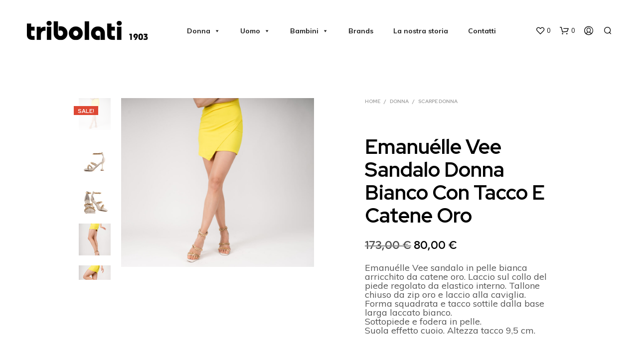

--- FILE ---
content_type: text/html; charset=UTF-8
request_url: https://tribolati1903.it/prodotto/emanuelle-vee-sandalo-donna-bianco-con-tacco-e-catene-oro/
body_size: 49831
content:
<!-- This page is cached by the Hummingbird Performance plugin v3.18.1 - https://wordpress.org/plugins/hummingbird-performance/. --><!DOCTYPE html>

<!--[if IE 9]>
<html class="ie ie9" lang="it-IT">
<![endif]-->

<html lang="it-IT">

<head>
    <meta charset="UTF-8">
    <meta name="viewport" content="width=device-width, initial-scale=1.0, maximum-scale=1.0, user-scalable=no" />

    <link rel="profile" href="http://gmpg.org/xfn/11">
    <link rel="pingback" href="https://tribolati1903.it/xmlrpc.php">

	
    				<script>document.documentElement.className = document.documentElement.className + ' yes-js js_active js'</script>
			<title>Emanuélle Vee Sandalo Donna Bianco Con Tacco E Catene Oro &#8211; Calzature Tribolati</title>
<meta name='robots' content='max-image-preview:large' />
<link rel='dns-prefetch' href='//cdn.iubenda.com' />
<link rel='dns-prefetch' href='//www.googletagmanager.com' />
<link rel='dns-prefetch' href='//capi-automation.s3.us-east-2.amazonaws.com' />
<link rel='dns-prefetch' href='//fonts.googleapis.com' />
<link rel='dns-prefetch' href='//hb.wpmucdn.com' />
<link href='//hb.wpmucdn.com' rel='preconnect' />
<link href='http://fonts.googleapis.com' rel='preconnect' />
<link href='//fonts.gstatic.com' crossorigin='' rel='preconnect' />
<link rel="alternate" type="application/rss+xml" title="Calzature Tribolati &raquo; Feed" href="https://tribolati1903.it/feed/" />
<link rel="alternate" type="application/rss+xml" title="Calzature Tribolati &raquo; Feed dei commenti" href="https://tribolati1903.it/comments/feed/" />
<link rel="alternate" title="oEmbed (JSON)" type="application/json+oembed" href="https://tribolati1903.it/wp-json/oembed/1.0/embed?url=https%3A%2F%2Ftribolati1903.it%2Fprodotto%2Femanuelle-vee-sandalo-donna-bianco-con-tacco-e-catene-oro%2F" />
<link rel="alternate" title="oEmbed (XML)" type="text/xml+oembed" href="https://tribolati1903.it/wp-json/oembed/1.0/embed?url=https%3A%2F%2Ftribolati1903.it%2Fprodotto%2Femanuelle-vee-sandalo-donna-bianco-con-tacco-e-catene-oro%2F&#038;format=xml" />
<style id='wp-img-auto-sizes-contain-inline-css' type='text/css'>
img:is([sizes=auto i],[sizes^="auto," i]){contain-intrinsic-size:3000px 1500px}
/*# sourceURL=wp-img-auto-sizes-contain-inline-css */
</style>
<link rel='stylesheet' id='wp-block-library-css' href='https://hb.wpmucdn.com/tribolati1903.it/b42a80b4-c1ad-4adb-9b05-1e1fec599e83.css' type='text/css' media='all' />
<style id='global-styles-inline-css' type='text/css'>
:root{--wp--preset--aspect-ratio--square: 1;--wp--preset--aspect-ratio--4-3: 4/3;--wp--preset--aspect-ratio--3-4: 3/4;--wp--preset--aspect-ratio--3-2: 3/2;--wp--preset--aspect-ratio--2-3: 2/3;--wp--preset--aspect-ratio--16-9: 16/9;--wp--preset--aspect-ratio--9-16: 9/16;--wp--preset--color--black: #000000;--wp--preset--color--cyan-bluish-gray: #abb8c3;--wp--preset--color--white: #ffffff;--wp--preset--color--pale-pink: #f78da7;--wp--preset--color--vivid-red: #cf2e2e;--wp--preset--color--luminous-vivid-orange: #ff6900;--wp--preset--color--luminous-vivid-amber: #fcb900;--wp--preset--color--light-green-cyan: #7bdcb5;--wp--preset--color--vivid-green-cyan: #00d084;--wp--preset--color--pale-cyan-blue: #8ed1fc;--wp--preset--color--vivid-cyan-blue: #0693e3;--wp--preset--color--vivid-purple: #9b51e0;--wp--preset--gradient--vivid-cyan-blue-to-vivid-purple: linear-gradient(135deg,rgb(6,147,227) 0%,rgb(155,81,224) 100%);--wp--preset--gradient--light-green-cyan-to-vivid-green-cyan: linear-gradient(135deg,rgb(122,220,180) 0%,rgb(0,208,130) 100%);--wp--preset--gradient--luminous-vivid-amber-to-luminous-vivid-orange: linear-gradient(135deg,rgb(252,185,0) 0%,rgb(255,105,0) 100%);--wp--preset--gradient--luminous-vivid-orange-to-vivid-red: linear-gradient(135deg,rgb(255,105,0) 0%,rgb(207,46,46) 100%);--wp--preset--gradient--very-light-gray-to-cyan-bluish-gray: linear-gradient(135deg,rgb(238,238,238) 0%,rgb(169,184,195) 100%);--wp--preset--gradient--cool-to-warm-spectrum: linear-gradient(135deg,rgb(74,234,220) 0%,rgb(151,120,209) 20%,rgb(207,42,186) 40%,rgb(238,44,130) 60%,rgb(251,105,98) 80%,rgb(254,248,76) 100%);--wp--preset--gradient--blush-light-purple: linear-gradient(135deg,rgb(255,206,236) 0%,rgb(152,150,240) 100%);--wp--preset--gradient--blush-bordeaux: linear-gradient(135deg,rgb(254,205,165) 0%,rgb(254,45,45) 50%,rgb(107,0,62) 100%);--wp--preset--gradient--luminous-dusk: linear-gradient(135deg,rgb(255,203,112) 0%,rgb(199,81,192) 50%,rgb(65,88,208) 100%);--wp--preset--gradient--pale-ocean: linear-gradient(135deg,rgb(255,245,203) 0%,rgb(182,227,212) 50%,rgb(51,167,181) 100%);--wp--preset--gradient--electric-grass: linear-gradient(135deg,rgb(202,248,128) 0%,rgb(113,206,126) 100%);--wp--preset--gradient--midnight: linear-gradient(135deg,rgb(2,3,129) 0%,rgb(40,116,252) 100%);--wp--preset--font-size--small: 13px;--wp--preset--font-size--medium: 20px;--wp--preset--font-size--large: 36px;--wp--preset--font-size--x-large: 42px;--wp--preset--spacing--20: 0.44rem;--wp--preset--spacing--30: 0.67rem;--wp--preset--spacing--40: 1rem;--wp--preset--spacing--50: 1.5rem;--wp--preset--spacing--60: 2.25rem;--wp--preset--spacing--70: 3.38rem;--wp--preset--spacing--80: 5.06rem;--wp--preset--shadow--natural: 6px 6px 9px rgba(0, 0, 0, 0.2);--wp--preset--shadow--deep: 12px 12px 50px rgba(0, 0, 0, 0.4);--wp--preset--shadow--sharp: 6px 6px 0px rgba(0, 0, 0, 0.2);--wp--preset--shadow--outlined: 6px 6px 0px -3px rgb(255, 255, 255), 6px 6px rgb(0, 0, 0);--wp--preset--shadow--crisp: 6px 6px 0px rgb(0, 0, 0);}:where(.is-layout-flex){gap: 0.5em;}:where(.is-layout-grid){gap: 0.5em;}body .is-layout-flex{display: flex;}.is-layout-flex{flex-wrap: wrap;align-items: center;}.is-layout-flex > :is(*, div){margin: 0;}body .is-layout-grid{display: grid;}.is-layout-grid > :is(*, div){margin: 0;}:where(.wp-block-columns.is-layout-flex){gap: 2em;}:where(.wp-block-columns.is-layout-grid){gap: 2em;}:where(.wp-block-post-template.is-layout-flex){gap: 1.25em;}:where(.wp-block-post-template.is-layout-grid){gap: 1.25em;}.has-black-color{color: var(--wp--preset--color--black) !important;}.has-cyan-bluish-gray-color{color: var(--wp--preset--color--cyan-bluish-gray) !important;}.has-white-color{color: var(--wp--preset--color--white) !important;}.has-pale-pink-color{color: var(--wp--preset--color--pale-pink) !important;}.has-vivid-red-color{color: var(--wp--preset--color--vivid-red) !important;}.has-luminous-vivid-orange-color{color: var(--wp--preset--color--luminous-vivid-orange) !important;}.has-luminous-vivid-amber-color{color: var(--wp--preset--color--luminous-vivid-amber) !important;}.has-light-green-cyan-color{color: var(--wp--preset--color--light-green-cyan) !important;}.has-vivid-green-cyan-color{color: var(--wp--preset--color--vivid-green-cyan) !important;}.has-pale-cyan-blue-color{color: var(--wp--preset--color--pale-cyan-blue) !important;}.has-vivid-cyan-blue-color{color: var(--wp--preset--color--vivid-cyan-blue) !important;}.has-vivid-purple-color{color: var(--wp--preset--color--vivid-purple) !important;}.has-black-background-color{background-color: var(--wp--preset--color--black) !important;}.has-cyan-bluish-gray-background-color{background-color: var(--wp--preset--color--cyan-bluish-gray) !important;}.has-white-background-color{background-color: var(--wp--preset--color--white) !important;}.has-pale-pink-background-color{background-color: var(--wp--preset--color--pale-pink) !important;}.has-vivid-red-background-color{background-color: var(--wp--preset--color--vivid-red) !important;}.has-luminous-vivid-orange-background-color{background-color: var(--wp--preset--color--luminous-vivid-orange) !important;}.has-luminous-vivid-amber-background-color{background-color: var(--wp--preset--color--luminous-vivid-amber) !important;}.has-light-green-cyan-background-color{background-color: var(--wp--preset--color--light-green-cyan) !important;}.has-vivid-green-cyan-background-color{background-color: var(--wp--preset--color--vivid-green-cyan) !important;}.has-pale-cyan-blue-background-color{background-color: var(--wp--preset--color--pale-cyan-blue) !important;}.has-vivid-cyan-blue-background-color{background-color: var(--wp--preset--color--vivid-cyan-blue) !important;}.has-vivid-purple-background-color{background-color: var(--wp--preset--color--vivid-purple) !important;}.has-black-border-color{border-color: var(--wp--preset--color--black) !important;}.has-cyan-bluish-gray-border-color{border-color: var(--wp--preset--color--cyan-bluish-gray) !important;}.has-white-border-color{border-color: var(--wp--preset--color--white) !important;}.has-pale-pink-border-color{border-color: var(--wp--preset--color--pale-pink) !important;}.has-vivid-red-border-color{border-color: var(--wp--preset--color--vivid-red) !important;}.has-luminous-vivid-orange-border-color{border-color: var(--wp--preset--color--luminous-vivid-orange) !important;}.has-luminous-vivid-amber-border-color{border-color: var(--wp--preset--color--luminous-vivid-amber) !important;}.has-light-green-cyan-border-color{border-color: var(--wp--preset--color--light-green-cyan) !important;}.has-vivid-green-cyan-border-color{border-color: var(--wp--preset--color--vivid-green-cyan) !important;}.has-pale-cyan-blue-border-color{border-color: var(--wp--preset--color--pale-cyan-blue) !important;}.has-vivid-cyan-blue-border-color{border-color: var(--wp--preset--color--vivid-cyan-blue) !important;}.has-vivid-purple-border-color{border-color: var(--wp--preset--color--vivid-purple) !important;}.has-vivid-cyan-blue-to-vivid-purple-gradient-background{background: var(--wp--preset--gradient--vivid-cyan-blue-to-vivid-purple) !important;}.has-light-green-cyan-to-vivid-green-cyan-gradient-background{background: var(--wp--preset--gradient--light-green-cyan-to-vivid-green-cyan) !important;}.has-luminous-vivid-amber-to-luminous-vivid-orange-gradient-background{background: var(--wp--preset--gradient--luminous-vivid-amber-to-luminous-vivid-orange) !important;}.has-luminous-vivid-orange-to-vivid-red-gradient-background{background: var(--wp--preset--gradient--luminous-vivid-orange-to-vivid-red) !important;}.has-very-light-gray-to-cyan-bluish-gray-gradient-background{background: var(--wp--preset--gradient--very-light-gray-to-cyan-bluish-gray) !important;}.has-cool-to-warm-spectrum-gradient-background{background: var(--wp--preset--gradient--cool-to-warm-spectrum) !important;}.has-blush-light-purple-gradient-background{background: var(--wp--preset--gradient--blush-light-purple) !important;}.has-blush-bordeaux-gradient-background{background: var(--wp--preset--gradient--blush-bordeaux) !important;}.has-luminous-dusk-gradient-background{background: var(--wp--preset--gradient--luminous-dusk) !important;}.has-pale-ocean-gradient-background{background: var(--wp--preset--gradient--pale-ocean) !important;}.has-electric-grass-gradient-background{background: var(--wp--preset--gradient--electric-grass) !important;}.has-midnight-gradient-background{background: var(--wp--preset--gradient--midnight) !important;}.has-small-font-size{font-size: var(--wp--preset--font-size--small) !important;}.has-medium-font-size{font-size: var(--wp--preset--font-size--medium) !important;}.has-large-font-size{font-size: var(--wp--preset--font-size--large) !important;}.has-x-large-font-size{font-size: var(--wp--preset--font-size--x-large) !important;}
/*# sourceURL=global-styles-inline-css */
</style>

<style id='classic-theme-styles-inline-css' type='text/css'>
/*! This file is auto-generated */
.wp-block-button__link{color:#fff;background-color:#32373c;border-radius:9999px;box-shadow:none;text-decoration:none;padding:calc(.667em + 2px) calc(1.333em + 2px);font-size:1.125em}.wp-block-file__button{background:#32373c;color:#fff;text-decoration:none}
/*# sourceURL=/wp-includes/css/classic-themes.min.css */
</style>
<link rel='stylesheet' id='wp-components-css' href='https://hb.wpmucdn.com/tribolati1903.it/b2d3e3b7-2eb9-45e7-83e1-840ed0684772.css' type='text/css' media='all' />
<link rel='stylesheet' id='wp-preferences-css' href='https://hb.wpmucdn.com/tribolati1903.it/c6c1c0fc-8632-446f-8c92-14f7b22b4da1.css' type='text/css' media='all' />
<link rel='stylesheet' id='wp-block-editor-css' href='https://hb.wpmucdn.com/tribolati1903.it/24849837-5143-4979-9373-c4692cd1fed6.css' type='text/css' media='all' />
<link rel='stylesheet' id='wphb-1-css' href='https://hb.wpmucdn.com/tribolati1903.it/95c88fa7-598d-452b-b813-bba2a2f71594.css' type='text/css' media='all' />
<link rel='stylesheet' id='woocommerce-layout-css' href='https://hb.wpmucdn.com/tribolati1903.it/b4e6bd74-9089-4f6e-8876-a5f0d5b58862.css' type='text/css' media='all' />
<link rel='stylesheet' id='woocommerce-smallscreen-css' href='https://hb.wpmucdn.com/tribolati1903.it/4242137e-0d3d-4a41-bc21-8da43d8b69d8.css' type='text/css' media='only screen and (max-width: 768px)' />
<link rel='stylesheet' id='woocommerce-general-css' href='https://tribolati1903.it/wp-content/plugins/woocommerce/assets/css/woocommerce.css' type='text/css' media='all' />
<style id='woocommerce-inline-inline-css' type='text/css'>
.woocommerce form .form-row .required { visibility: visible; }
/*# sourceURL=woocommerce-inline-inline-css */
</style>
<link rel='stylesheet' id='megamenu-css' href='https://hb.wpmucdn.com/tribolati1903.it/5d76dc10-c220-45fb-bde8-ae3d102812d4.css' type='text/css' media='all' />
<link rel='stylesheet' id='dashicons-css' href='https://hb.wpmucdn.com/tribolati1903.it/caa0f4d8-9b55-4b1a-bbc3-504363b872a4.css' type='text/css' media='all' />
<style id='dashicons-inline-css' type='text/css'>
[data-font="Dashicons"]:before {font-family: 'Dashicons' !important;content: attr(data-icon) !important;speak: none !important;font-weight: normal !important;font-variant: normal !important;text-transform: none !important;line-height: 1 !important;font-style: normal !important;-webkit-font-smoothing: antialiased !important;-moz-osx-font-smoothing: grayscale !important;}
/*# sourceURL=dashicons-inline-css */
</style>
<link rel='stylesheet' id='jquery-selectBox-css' href='https://hb.wpmucdn.com/tribolati1903.it/d7daea19-3b71-4ef6-9735-6d01fdfd76a7.css' type='text/css' media='all' />
<link rel='stylesheet' id='woocommerce_prettyPhoto_css-css' href='https://hb.wpmucdn.com/tribolati1903.it/7a7dec47-4488-4c7d-ba48-9de534ec22b4.css' type='text/css' media='all' />
<link rel='stylesheet' id='wphb-2-css' href='https://hb.wpmucdn.com/tribolati1903.it/170d0991-afed-48b6-930a-b2595a794c80.css' type='text/css' media='all' />
<style id='wphb-2-inline-css' type='text/css'>
 .st-content, .categories_grid .category_name, .cd-top, .product_socials_wrapper .product_socials_wrapper_inner a, .product_navigation #nav-below .product-nav-next a, .product_navigation #nav-below .product-nav-previous a{background-color:#FFFFFF}.categories_grid .category_item:hover .category_name{color:#FFFFFF}h1, h2, h3, h4, h5, h6, .comments-title, .comment-author, #reply-title, .site-footer .widget-title, .accordion_title, .ui-tabs-anchor, .products .button, .site-title a, .post_meta_archive a, .post_meta a, .post_tags a, #nav-below a, .list_categories a, .list_shop_categories a, .main-navigation > ul > li > a, .main-navigation .mega-menu > ul > li > a, .more-link, .top-page-excerpt, .select2-search input, .product_after_shop_loop_buttons a, .woocommerce .products-grid a.button, .page-numbers, input.qty, .button, button, .button_text, input[type="button"], input[type="reset"], input[type="submit"], button[type="submit"], .woocommerce a.button, .woocommerce-page a.button, .woocommerce button.button, .woocommerce-page button.button, .woocommerce input.button, .woocommerce-page input.button, .woocommerce #respond input#submit, .woocommerce-page #respond input#submit, .woocommerce #content input.button, .woocommerce-page #content input.button, .woocommerce a.button.alt, .woocommerce button.button.alt, .woocommerce input.button.alt, .woocommerce #respond input#submit.alt, .woocommerce #content input.button.alt, .woocommerce-page a.button.alt, .woocommerce-page button.button.alt, .woocommerce-page input.button.alt, .woocommerce-page #respond input#submit.alt, .woocommerce-page #content input.button.alt, .yith-wcwl-wishlistexistsbrowse.show a, .share-product-text, .tabs > li > a, label, .shopkeeper_new_product, .comment-respond label, .product_meta_title, .woocommerce table.shop_table th, .woocommerce-page table.shop_table th, #map_button, .woocommerce .cart-collaterals .cart_totals tr.order-total td strong, .woocommerce-page .cart-collaterals .cart_totals tr.order-total td strong, .cart-wishlist-empty, .wishlist-empty, .cart-empty, .return-to-shop .wc-backward, .order-number a, .post-edit-link, .from_the_blog_title, .icon_box_read_more, .vc_pie_chart_value, .shortcode_banner_simple_bullet, .shortcode_banner_simple_height_bullet, .product-category .woocommerce-loop-category__title, .categories_grid .category_name, .woocommerce span.onsale, .woocommerce-page span.onsale, .out_of_stock_badge_single, .out_of_stock_badge_loop, .page-numbers, .post-nav-links span, .post-nav-links a, .add_to_wishlist, .yith-wcwl-wishlistaddedbrowse, .yith-wcwl-wishlistexistsbrowse, .filters-group, .product-name, .product-quantity, .product-total, .download-product a, .woocommerce-order-details table tfoot th, .woocommerce-order-details table tfoot td, .woocommerce .woocommerce-order-downloads table tbody td:before, .woocommerce table.woocommerce-MyAccount-orders td:before, .widget h3, .widget .total .amount, .wishlist-in-stock, .wishlist-out-of-stock, .comment-reply-link, .comment-edit-link, .widget_calendar table thead tr th, .page-type, .mobile-navigation a, table thead tr th, .portfolio_single_list_cat, .portfolio-categories, .shipping-calculator-button, .vc_btn, .vc_btn2, .vc_btn3, .account-tab-item .account-tab-link, .account-tab-list .sep, ul.order_details li, ul.order_details.bacs_details li, .widget_calendar caption, .widget_recent_comments li a, .edit-account legend, .widget_shopping_cart li.empty, .cart-collaterals .cart_totals .shop_table .order-total .woocommerce-Price-amount, .woocommerce table.cart .cart_item td a, .woocommerce #content table.cart .cart_item td a, .woocommerce-page table.cart .cart_item td a, .woocommerce-page #content table.cart .cart_item td a, .woocommerce table.cart .cart_item td span, .woocommerce #content table.cart .cart_item td span, .woocommerce-page table.cart .cart_item td span, .woocommerce-page #content table.cart .cart_item td span, .woocommerce-MyAccount-navigation ul li, .cd-quick-view .cd-item-info .product_infos .quickview-badges .onsale, .woocommerce-info.wc_points_rewards_earn_points, .woocommerce-info, .woocommerce-error, .woocommerce-message, .woocommerce .cart-collaterals .cart_totals .cart-subtotal th, .woocommerce-page .cart-collaterals .cart_totals .cart-subtotal th, .woocommerce .cart-collaterals .cart_totals tr.shipping th, .woocommerce-page .cart-collaterals .cart_totals tr.shipping th, .woocommerce .cart-collaterals .cart_totals tr.order-total th, .woocommerce-page .cart-collaterals .cart_totals tr.order-total th, .woocommerce .cart-collaterals .cart_totals h2, .woocommerce .cart-collaterals .cross-sells h2, .woocommerce-cart #content table.cart td.actions .coupon #coupon_code, form.checkout_coupon #coupon_code, .woocommerce-checkout .woocommerce-info, .shopkeeper_checkout_coupon, .shopkeeper_checkout_login, .minicart-message, .woocommerce .woocommerce-checkout-review-order table.shop_table tfoot td, .woocommerce .woocommerce-checkout-review-order table.shop_table tfoot th, .woocommerce-page .woocommerce-checkout-review-order table.shop_table tfoot td, .woocommerce-page .woocommerce-checkout-review-order table.shop_table tfoot th, .no-products-info p, .getbowtied_blog_ajax_load_button a, .getbowtied_ajax_load_button a, .index-layout-2 ul.blog-posts .blog-post article .post-categories li a, .index-layout-3 .blog-posts_container ul.blog-posts .blog-post article .post-categories li a, .index-layout-2 ul.blog-posts .blog-post .post_content_wrapper .post_content .read_more, .index-layout-3 .blog-posts_container ul.blog-posts .blog-post article .post_content_wrapper .post_content .read_more, .woocommerce .woocommerce-breadcrumb, .woocommerce-page .woocommerce-breadcrumb, .woocommerce .woocommerce-breadcrumb a, .woocommerce-page .woocommerce-breadcrumb a, .product_meta, .product_meta span, .product_meta a, .product_layout_classic div.product span.price, .product_layout_classic div.product p.price, .product_layout_2 div.product span.price, .product_layout_2 div.product p.price, .product_layout_3 div.product span.price, .product_layout_3 div.product p.price, .product_layout_4 div.product span.price, .product_layout_4 div.product p.price, .related-products-title, .product_socials_wrapper .share-product-text, #button_offcanvas_sidebar_left .filters-text, .woocommerce-ordering select.orderby, .fr-position-text, .woocommerce-checkout-review-order .woocommerce-checkout-review-order-table tr td, .catalog-ordering .select2-container.orderby a, .catalog-ordering .select2-container span, .widget_product_categories ul li .count, .widget_layered_nav ul li .count, .woocommerce-mini-cart__empty-message, .woocommerce-ordering select.orderby, .woocommerce .cart-collaterals .cart_totals table.shop_table_responsive tr td::before, .woocommerce-page .cart-collaterals .cart_totals table.shop_table_responsive tr td::before, .login-register-container .lost-pass-link, .woocommerce-cart .cart-collaterals .cart_totals table td .amount, .wpb_wrapper .add_to_cart_inline .woocommerce-Price-amount.amount, .woocommerce-page .cart-collaterals .cart_totals tr.shipping td, .woocommerce-page .cart-collaterals .cart_totals tr.shipping td, .woocommerce .cart-collaterals .cart_totals tr.cart-discount th, .woocommerce-page .cart-collaterals .cart_totals tr.cart-discount th, .woocommerce-thankyou-order-received, .woocommerce-order-received .woocommerce table.shop_table tfoot th, .woocommerce-order-received .woocommerce-page table.shop_table tfoot th, .woocommerce-view-order .woocommerce table.shop_table tfoot th, .woocommerce-view-order .woocommerce-page table.shop_table tfoot th, .woocommerce-order-received .woocommerce table.shop_table tfoot td, .woocommerce-order-received .woocommerce-page table.shop_table tfoot td, .woocommerce-view-order .woocommerce table.shop_table tfoot td, .woocommerce-view-order .woocommerce-page table.shop_table tfoot td, .language-and-currency #top_bar_language_list > ul > li, .language-and-currency .wcml_currency_switcher > ul > li.wcml-cs-active-currency, .language-and-currency-offcanvas #top_bar_language_list > ul > li, .language-and-currency-offcanvas .wcml_currency_switcher > ul > li.wcml-cs-active-currency, .woocommerce-order-pay .woocommerce .woocommerce-form-login p.lost_password a, .woocommerce-MyAccount-content .woocommerce-orders-table__cell-order-number a, .woocommerce form.login .lost_password, .comment-reply-title, .product_content_wrapper .product_infos .out_of_stock_wrapper .out_of_stock_badge_single, .product_content_wrapper .product_infos .woocommerce-variation-availability p.stock.out-of-stock, .site-search .widget_product_search .search-field, .site-search .widget_search .search-field, .site-search .search-form .search-field, .site-search .search-text, .site-search .search-no-suggestions, .latest_posts_grid_wrapper .latest_posts_grid_title, p.has-drop-cap:not(:focus):first-letter, .paypal-button-tagline .paypal-button-text, .tinvwl_add_to_wishlist_button, .product-addon-totals, body.gbt_custom_notif .page-notifications .gbt-custom-notification-message, body.gbt_custom_notif .page-notifications .gbt-custom-notification-message *, body.gbt_custom_notif .page-notifications .product_notification_text, body.gbt_custom_notif .page-notifications .product_notification_text *, body.gbt_classic_notif .woocommerce-error a, body.gbt_classic_notif .woocommerce-info a, body.gbt_classic_notif .woocommerce-message a, body.gbt_classic_notif .woocommerce-notice a, .shop_table.cart .product-price .amount, p.has-drop-cap:first-letter, .woocommerce-result-count, .widget_price_filter .price_slider_amount, .woocommerce ul.products li.product .price, .product_content_wrapper .product_infos table.variations td.label, .woocommerce div.product form.cart .reset_variations, .cd-quick-view .cd-item-info .product_infos .product_price .price, #powerTip, div.wcva_shop_textblock, .wcva_filter_textblock, .wcva_single_textblock, .cd-quick-view .swatchtitlelabel, .cd-quick-view .wcva_attribute_sep, .cd-quick-view .wcva_selected_attribute, .added_to_cart, .upper a, .wp-block-woocommerce-active-filters ul.wc-block-active-filters-list li *, .wp-block-woocommerce-active-filters .wc-block-active-filters__clear-all, .product_navigation #nav-below span, .order-info mark, .top-headers-wrapper .site-header .site-header-wrapper .site-title, .mobile-navigation > ul > li > ul > li.menu-item-has-children > a, .mobile-navigation > ul > li > ul li.upper > a, .mobile-navigation > ul > li > ul > li > a{font-family:"Red Hat Display", -apple-system, BlinkMacSystemFont, Arial, Helvetica, 'Helvetica Neue', Verdana, sans-serif}body, p, .site-navigation-top-bar, .site-title, .widget_product_search #searchsubmit, .widget_search #searchsubmit, .widget_product_search .search-submit, .widget_search .search-submit, #site-menu, .copyright_text, blockquote cite, table thead th, .recently_viewed_in_single h2, .woocommerce .cart-collaterals .cart_totals table th, .woocommerce-page .cart-collaterals .cart_totals table th, .woocommerce .cart-collaterals .shipping_calculator h2, .woocommerce-page .cart-collaterals .shipping_calculator h2, .woocommerce table.woocommerce-checkout-review-order-table tfoot th, .woocommerce-page table.woocommerce-checkout-review-order-table tfoot th, .qty, .shortcode_banner_simple_inside h4, .shortcode_banner_simple_height h4, .fr-caption, .post_meta_archive, .post_meta, .yith-wcwl-wishlistaddedbrowse .feedback, .yith-wcwl-wishlistexistsbrowse .feedback, .product-name span, .widget_calendar table tbody a, .fr-touch-caption-wrapper, .woocommerce .checkout_login p.form-row label[for="rememberme"], .wpb_widgetised_column aside ul li span.count, .woocommerce td.product-name dl.variation dt, .woocommerce td.product-name dl.variation dd, .woocommerce td.product-name dl.variation dt p, .woocommerce td.product-name dl.variation dd p, .woocommerce-page td.product-name dl.variation dt, .woocommerce-page td.product-name dl.variation dd p, .woocommerce-page td.product-name dl.variation dt p, .woocommerce .select2-container, .check_label, .woocommerce-page #payment .terms label, ul.order_details li strong, .widget_recent_comments li, .widget_shopping_cart p.total, .widget_shopping_cart p.total .amount, .mobile-navigation li ul li a, .woocommerce #payment div.payment_box p, .woocommerce-page #payment div.payment_box p, .woocommerce table.cart .cart_item td:before, .woocommerce #content table.cart .cart_item td:before, .woocommerce-page table.cart .cart_item td:before, .woocommerce-page #content table.cart .cart_item td:before, .language-and-currency #top_bar_language_list > ul > li > ul > li > a, .language-and-currency .wcml_currency_switcher > ul > li.wcml-cs-active-currency > ul.wcml-cs-submenu li a, .language-and-currency #top_bar_language_list > ul > li.menu-item-first > ul.sub-menu li.sub-menu-item span.icl_lang_sel_current, .language-and-currency-offcanvas #top_bar_language_list > ul > li > ul > li > a, .language-and-currency-offcanvas .wcml_currency_switcher > ul > li.wcml-cs-active-currency > ul.wcml-cs-submenu li a, .language-and-currency-offcanvas #top_bar_language_list > ul > li.menu-item-first > ul.sub-menu li.sub-menu-item span.icl_lang_sel_current, .woocommerce-order-pay .woocommerce .woocommerce-info, .select2-results__option, body.gbt_classic_notif .woocommerce-error, body.gbt_classic_notif .woocommerce-info, body.gbt_classic_notif .woocommerce-message, body.gbt_classic_notif .woocommerce-notice, .gbt_18_sk_editor_banner_subtitle, .gbt_18_sk_editor_slide_description_input, .woocommerce td.product-name .wc-item-meta li, .woocommerce ul.products li.product .woocommerce-loop-product__title, .product_content_wrapper .product_infos span.belowtext, .wc-block-grid__product-title, .wp-block-woocommerce-attribute-filter ul.wc-block-checkbox-list li label, .wp-block-woocommerce-active-filters ul.wc-block-active-filters-list li .wc-block-active-filters-list-item__name{font-family:"Muli", -apple-system, BlinkMacSystemFont, Arial, Helvetica, 'Helvetica Neue', Verdana, sans-serif}h1, .woocommerce h1, .woocommerce-page h1{font-size:30.797px}h2, .woocommerce h2, .woocommerce-page h2{font-size:23.101px}h3, .woocommerce h3, .woocommerce-page h3{font-size:17.329px}h4, .woocommerce h4, .woocommerce-page h4{font-size:13px}h5, .woocommerce h5, .woocommerce-page h5{font-size:9.75px}.woocommerce-account .account-tab-list .account-tab-item .account-tab-link{font-size:54.487px}.page-title.blog-listing, .woocommerce .page-title, .page-title, .single .entry-title, .woocommerce-cart .page-title, .woocommerce-checkout .page-title, .woocommerce-account .page-title{font-size:41.041px}p.has-drop-cap:first-letter{font-size:41.041px !important}.entry-title-archive, .wp-block-latest-posts li > a{font-size:30.659px}.woocommerce #content div.product .product_title, .woocommerce div.product .product_title, .woocommerce-page #content div.product .product_title, .woocommerce-page div.product .product_title{font-size:23.101px}h2.woocommerce-order-details__title, h2.woocommerce-column__title, h2.woocommerce-order-downloads__title{font-size:17.329px}.woocommerce-checkout .content-area h3, .woocommerce-edit-address h3, .woocommerce-edit-account legend{font-size:13px}@media only screen and (max-width:768px){.woocommerce-account .account-tab-list .account-tab-item .account-tab-link{font-size:30.797px}.shortcode_getbowtied_slider .swiper-slide h2{font-size:30.797px !important}}@media only screen and (min-width:768px){h1, .woocommerce h1, .woocommerce-page h1{font-size:54.487px}h2, .woocommerce h2, .woocommerce-page h2{font-size:40.871px}h3, .woocommerce h3, .woocommerce-page h3{font-size:30.659px}h4, .woocommerce h4, .woocommerce-page h4{font-size:23px}h5, .woocommerce h5, .woocommerce-page h5{font-size:17.25px}.page-title.blog-listing, .woocommerce .page-title, .page-title, .single .entry-title, .woocommerce-cart .page-title, .woocommerce-checkout .page-title, .woocommerce-account .page-title{font-size:72.611px}p.has-drop-cap:first-letter{font-size:72.611px !important}.entry-title-archive, .wp-block-latest-posts li > a{font-size:30.659px}.woocommerce-checkout .content-area h3, h2.woocommerce-order-details__title, h2.woocommerce-column__title, h2.woocommerce-order-downloads__title, .woocommerce-edit-address h3, .woocommerce-edit-account legend, .woocommerce-order-received h2, .fr-position-text{font-size:23px}}@media only screen and (min-width:1024px){.woocommerce #content div.product .product_title, .woocommerce div.product .product_title, .woocommerce-page #content div.product .product_title, .woocommerce-page div.product .product_title{font-size:40.871px}}@media only screen and (max-width:1023px){.woocommerce #content div.product .product_title, .woocommerce div.product .product_title, .woocommerce-page #content div.product .product_title, .woocommerce-page div.product .product_title{font-size:23.101px}}@media only screen and (min-width:1024px){p, .woocommerce table.shop_attributes th, .woocommerce-page table.shop_attributes th, .woocommerce table.shop_attributes td, .woocommerce-page table.shop_attributes td, .woocommerce-review-link, .blog-isotope .entry-content-archive, .blog-isotope .entry-content-archive *, body.gbt_classic_notif .woocommerce-message, body.gbt_classic_notif .woocommerce-error, body.gbt_classic_notif .woocommerce-info, body.gbt_classic_notif .woocommerce-notice, .woocommerce-store-notice, p.demo_store, .woocommerce-account .woocommerce-MyAccount-content table.woocommerce-MyAccount-orders td, ul li ul, ul li ol, ul, ol, dl{font-size:18px}}.woocommerce ul.order_details li strong, .fr-caption, .woocommerce-order-pay .woocommerce .woocommerce-info{font-size:18px !important}@media only screen and (min-width:768px){.woocommerce ul.products li.product .woocommerce-loop-product__title, .wc-block-grid__products .wc-block-grid__product .wc-block-grid__product-link .wc-block-grid__product-title{font-size:13px !important}}body, table tr th, table tr td, table thead tr th, blockquote p, pre, del, label, .select2-dropdown-open.select2-drop-above .select2-choice, .select2-dropdown-open.select2-drop-above .select2-choices, .select2-container, .big-select, .select.big-select, .post_meta_archive a, .post_meta a, .nav-next a, .nav-previous a, .blog-single h6, .page-description, .woocommerce #content nav.woocommerce-pagination ul li a:focus, .woocommerce #content nav.woocommerce-pagination ul li a:hover, .woocommerce #content nav.woocommerce-pagination ul li span.current, .woocommerce nav.woocommerce-pagination ul li a:focus, .woocommerce nav.woocommerce-pagination ul li a:hover, .woocommerce nav.woocommerce-pagination ul li span.current, .woocommerce-page #content nav.woocommerce-pagination ul li a:focus, .woocommerce-page #content nav.woocommerce-pagination ul li a:hover, .woocommerce-page #content nav.woocommerce-pagination ul li span.current, .woocommerce-page nav.woocommerce-pagination ul li a:focus, .woocommerce-page nav.woocommerce-pagination ul li a:hover, .woocommerce-page nav.woocommerce-pagination ul li span.current, .posts-navigation .page-numbers a:hover, .woocommerce table.shop_table th, .woocommerce-page table.shop_table th, .woocommerce-checkout .woocommerce-info, .wpb_widgetised_column .widget.widget_product_categories a:hover, .wpb_widgetised_column .widget.widget_layered_nav a:hover, .wpb_widgetised_column .widget.widget_layered_nav li, .portfolio_single_list_cat a, .gallery-caption-trigger, .widget_shopping_cart p.total, .widget_shopping_cart p.total .amount, .wpb_widgetised_column .widget_shopping_cart li.empty, .index-layout-2 ul.blog-posts .blog-post article .post-date, .cd-quick-view .cd-close:after, form.checkout_coupon #coupon_code, .woocommerce .product_infos .quantity input.qty, .woocommerce #content .product_infos .quantity input.qty, .woocommerce-page .product_infos .quantity input.qty, .woocommerce-page #content .product_infos .quantity input.qty, #button_offcanvas_sidebar_left, .fr-position-text, .quantity.custom input.custom-qty, .add_to_wishlist, .product_infos .add_to_wishlist:before, .product_infos .yith-wcwl-wishlistaddedbrowse:before, .product_infos .yith-wcwl-wishlistexistsbrowse:before, #add_payment_method #payment .payment_method_paypal .about_paypal, .woocommerce-cart #payment .payment_method_paypal .about_paypal, .woocommerce-checkout #payment .payment_method_paypal .about_paypal, #stripe-payment-data > p > a, .product-name .product-quantity, .woocommerce #payment div.payment_box, .woocommerce-order-pay #order_review .shop_table tr.order_item td.product-quantity strong, .tinvwl_add_to_wishlist_button:before, body.gbt_classic_notif .woocommerce-info, .select2-search--dropdown:after, body.gbt_classic_notif .woocommerce-notice, .woocommerce-cart #content table.cart td.actions .coupon #coupon_code, .woocommerce ul.products li.product .price del, .off-canvas .woocommerce .price del, .select2-container--default .select2-selection--multiple .select2-selection__choice__remove, .wc-block-grid__product-price.price del{color:#545454}a.woocommerce-remove-coupon:after, .fr-caption, .woocommerce-order-pay .woocommerce .woocommerce-info, body.gbt_classic_notif .woocommerce-info::before, table.shop_attributes td{color:#545454!important}.nav-previous-title, .nav-next-title{color:rgba(84,84,84,0.4)}.required{color:rgba(84,84,84,0.4) !important}.yith-wcwl-add-button, .share-product-text, .product_meta, .product_meta a, .product_meta_separator, .tob_bar_shop, .post_meta_archive, .post_meta, .wpb_widgetised_column .widget li, .wpb_widgetised_column .widget_calendar table thead tr th, .wpb_widgetised_column .widget_calendar table thead tr td, .wpb_widgetised_column .widget .post-date, .wpb_widgetised_column .recentcomments, .wpb_widgetised_column .amount, .wpb_widgetised_column .quantity, .wpb_widgetised_column .widget_price_filter .price_slider_amount, .woocommerce .woocommerce-breadcrumb, .woocommerce-page .woocommerce-breadcrumb, .woocommerce .woocommerce-breadcrumb a, .woocommerce-page .woocommerce-breadcrumb a, .archive .products-grid li .product_thumbnail_wrapper > .price .woocommerce-Price-amount, .site-search .search-text, .site-search .site-search-close .close-button:hover, .menu-close .close-button:hover, .site-search .woocommerce-product-search:after, .site-search .widget_search .search-form:after, .product_navigation #nav-below .product-nav-previous *, .product_navigation #nav-below .product-nav-next *{color:rgba(84,84,84,0.55)}.woocommerce-account .woocommerce-MyAccount-content table.woocommerce-MyAccount-orders td.woocommerce-orders-table__cell-order-actions .button:after, .woocommerce-account .woocommerce-MyAccount-content table.account-payment-methods-table td.payment-method-actions .button:after{color:rgba(84,84,84,0.15)}.products a.button.add_to_cart_button.loading, .woocommerce ul.products li.product .price, .off-canvas .woocommerce .price, .wc-block-grid__product-price span, .wpb_wrapper .add_to_cart_inline del .woocommerce-Price-amount.amount, .wp-block-getbowtied-scattered-product-list .gbt_18_product_price{color:rgba(84,84,84,0.8) !important}.yith-wcwl-add-to-wishlist:after, .bg-image-wrapper.no-image, .site-search .spin:before, .site-search .spin:after{background-color:rgba(84,84,84,0.55)}.product_layout_2 .product_content_wrapper .product-images-wrapper .product-images-style-2 .product_images .product-image .caption:before, .product_layout_3 .product_content_wrapper .product-images-wrapper .product-images-style-3 .product_images .product-image .caption:before, .fr-caption:before, .product_content_wrapper .product-images-wrapper .product_images .product-images-controller .dot.current{background-color:#545454}.product_content_wrapper .product-images-wrapper .product_images .product-images-controller .dot{background-color:rgba(84,84,84,0.55)}#add_payment_method #payment div.payment_box .wc-credit-card-form, .woocommerce-account.woocommerce-add-payment-method #add_payment_method #payment div.payment_box .wc-payment-form, .woocommerce-cart #payment div.payment_box .wc-credit-card-form, .woocommerce-checkout #payment div.payment_box .wc-credit-card-form, .cd-quick-view .cd-item-info .product_infos .out_of_stock_wrapper .out_of_stock_badge_single, .product_content_wrapper .product_infos .woocommerce-variation-availability p.stock.out-of-stock, .product_layout_classic .product_infos .out_of_stock_wrapper .out_of_stock_badge_single, .product_layout_2 .product_content_wrapper .product_infos .out_of_stock_wrapper .out_of_stock_badge_single, .product_layout_3 .product_content_wrapper .product_infos .out_of_stock_wrapper .out_of_stock_badge_single, .product_layout_4 .product_content_wrapper .product_infos .out_of_stock_wrapper .out_of_stock_badge_single{border-color:rgba(84,84,84,0.55)}.add_to_cart_inline .amount, .wpb_widgetised_column .widget, .widget_layered_nav, .wpb_widgetised_column aside ul li span.count, .shop_table.cart .product-price .amount, .quantity.custom .minus-btn, .quantity.custom .plus-btn, .woocommerce td.product-name dl.variation dt, .woocommerce td.product-name dl.variation dd, .woocommerce td.product-name dl.variation dt p, .woocommerce td.product-name dl.variation dd p, .woocommerce-page td.product-name dl.variation dt, .woocommerce-page td.product-name dl.variation dd p, .woocommerce-page td.product-name dl.variation dt p, .woocommerce-page td.product-name dl.variation dd p, .woocommerce a.remove, .woocommerce a.remove:after, .woocommerce td.product-name .wc-item-meta li, .wpb_widgetised_column .tagcloud a, .post_tags a, .select2-container--default .select2-selection--multiple .select2-selection__choice, .wpb_widgetised_column .widget.widget_layered_nav li.select2-selection__choice, .woocommerce .products .product_thumbnail_icons .product_quickview_button, .products .add_to_wishlist:before{color:rgba(84,84,84,0.8)}#coupon_code::-webkit-input-placeholder{color:rgba(84,84,84,0.8)}#coupon_code::-moz-placeholder{color:rgba(84,84,84,0.8)}#coupon_code:-ms-input-placeholder{color:rgba(84,84,84,0.8)}.woocommerce #content table.wishlist_table.cart a.remove, .woocommerce.widget_shopping_cart .cart_list li a.remove{color:rgba(84,84,84,0.8) !important}input[type="text"], input[type="password"], input[type="date"], input[type="datetime"], input[type="datetime-local"], input[type="month"], input[type="week"], input[type="email"], input[type="number"], input[type="search"], input[type="tel"], input[type="time"], input[type="url"], textarea, select, .woocommerce-checkout .select2-container--default .select2-selection--single, .country_select.select2-container, #billing_country_field .select2-container, #billing_state_field .select2-container, #calc_shipping_country_field .select2-container, #calc_shipping_state_field .select2-container, .woocommerce-widget-layered-nav-dropdown .select2-container .select2-selection--single, .woocommerce-widget-layered-nav-dropdown .select2-container .select2-selection--multiple, #shipping_country_field .select2-container, #shipping_state_field .select2-container, .woocommerce-address-fields .select2-container--default .select2-selection--single, .woocommerce-shipping-calculator .select2-container--default .select2-selection--single, .select2-container--default .select2-search--dropdown .select2-search__field, .woocommerce form .form-row.woocommerce-validated .select2-container .select2-selection, .woocommerce form .form-row.woocommerce-validated .select2-container, .woocommerce form .form-row.woocommerce-validated input.input-text, .woocommerce form .form-row.woocommerce-validated select, .woocommerce form .form-row.woocommerce-invalid .select2-container, .woocommerce form .form-row.woocommerce-invalid input.input-text, .woocommerce form .form-row.woocommerce-invalid select, .country_select.select2-container, .state_select.select2-container, .widget form.search-form .search-field{border-color:rgba(84,84,84,0.1) !important}input[type="radio"]:after, .input-radio:after, input[type="checkbox"]:after, .input-checkbox:after, .widget_product_categories ul li a:before, .widget_layered_nav ul li a:before, .post_tags a, .wpb_widgetised_column .tagcloud a, .select2-container--default .select2-selection--multiple .select2-selection__choice{border-color:rgba(84,84,84,0.8)}input[type="text"]:focus, input[type="password"]:focus, input[type="date"]:focus, input[type="datetime"]:focus, input[type="datetime-local"]:focus, input[type="month"]:focus, input[type="week"]:focus, input[type="email"]:focus, input[type="number"]:focus, input[type="search"]:focus, input[type="tel"]:focus, input[type="time"]:focus, input[type="url"]:focus, textarea:focus, select:focus, .select2-dropdown, .woocommerce .product_infos .quantity input.qty, .woocommerce #content .product_infos .quantity input.qty, .woocommerce-page .product_infos .quantity input.qty, .woocommerce-page #content .product_infos .quantity input.qty, .woocommerce ul.digital-downloads:before, .woocommerce-page ul.digital-downloads:before, .woocommerce ul.digital-downloads li:after, .woocommerce-page ul.digital-downloads li:after, .widget_search .search-form, .woocommerce-cart.woocommerce-page #content .quantity input.qty, .cd-quick-view .cd-item-info .product_infos .cart .quantity input.qty, .cd-quick-view .cd-item-info .product_infos .cart .woocommerce .quantity .qty, .select2-container .select2-dropdown--below, .wcva_layered_nav div.wcva_filter_textblock, ul.products li.product div.wcva_shop_textblock{border-color:rgba(84,84,84,0.15) !important}.product_content_wrapper .product_infos table.variations .wcvaswatchlabel.wcva_single_textblock{border-color:rgba(84,84,84,0.15) !important}input#coupon_code, .site-search .spin{border-color:rgba(84,84,84,0.55) !important}.list-centered li a, .woocommerce-account .woocommerce-MyAccount-navigation ul li a, .woocommerce .shop_table.order_details tbody tr:last-child td, .woocommerce-page .shop_table.order_details tbody tr:last-child td, .woocommerce #payment ul.payment_methods li, .woocommerce-page #payment ul.payment_methods li, .comment-separator, .comment-list .pingback, .wpb_widgetised_column .widget, .search_result_item, .woocommerce div.product .woocommerce-tabs ul.tabs li:after, .woocommerce #content div.product .woocommerce-tabs ul.tabs li:after, .woocommerce-page div.product .woocommerce-tabs ul.tabs li:after, .woocommerce-page #content div.product .woocommerce-tabs ul.tabs li:after, .woocommerce-checkout .woocommerce-customer-details h2, .off-canvas .menu-close{border-bottom-color:rgba(84,84,84,0.15)}table tr td, .woocommerce table.shop_table td, .woocommerce-page table.shop_table td, .product_socials_wrapper, .woocommerce-tabs, .comments_section, .portfolio_content_nav #nav-below, .product_meta, .woocommerce-checkout form.checkout .woocommerce-checkout-review-order table.woocommerce-checkout-review-order-table .cart-subtotal th, .woocommerce-checkout form.checkout .woocommerce-checkout-review-order table.woocommerce-checkout-review-order-table .cart-subtotal td, .product_navigation, .product_meta, .woocommerce-cart .cart-collaterals .cart_totals table.shop_table tr.order-total th, .woocommerce-cart .cart-collaterals .cart_totals table.shop_table tr.order-total td{border-top-color:rgba(84,84,84,0.15)}.woocommerce .woocommerce-order-details tfoot tr:first-child td, .woocommerce .woocommerce-order-details tfoot tr:first-child th{border-top-color:#545454}.woocommerce-cart .woocommerce table.shop_table.cart tr, .woocommerce-page table.cart tr, .woocommerce-page #content table.cart tr, .widget_shopping_cart .widget_shopping_cart_content ul.cart_list li, .woocommerce-cart .woocommerce-cart-form .shop_table.cart tbody tr td.actions .coupon{border-bottom-color:rgba(84,84,84,0.05)}.woocommerce .cart-collaterals .cart_totals tr.shipping th, .woocommerce-page .cart-collaterals .cart_totals tr.shipping th, .woocommerce .cart-collaterals .cart_totals tr.order-total th, .woocommerce-page .cart-collaterals .cart_totals h2{border-top-color:rgba(84,84,84,0.05)}.woocommerce .cart-collaterals .cart_totals .order-total td, .woocommerce .cart-collaterals .cart_totals .order-total th, .woocommerce-page .cart-collaterals .cart_totals .order-total td, .woocommerce-page .cart-collaterals .cart_totals .order-total th, .woocommerce .cart-collaterals .cart_totals h2, .woocommerce .cart-collaterals .cross-sells h2, .woocommerce-page .cart-collaterals .cart_totals h2{border-bottom-color:rgba(84,84,84,0.15)}table.shop_attributes tr td, .wishlist_table tr td, .shop_table.cart tr td{border-bottom-color:rgba(84,84,84,0.1)}.woocommerce .cart-collaterals, .woocommerce-page .cart-collaterals, .woocommerce-form-track-order, .woocommerce-thankyou-order-details, .order-info{background:rgba(84,84,84,0.05)}.woocommerce-cart .cart-collaterals:before, .woocommerce-cart .cart-collaterals:after, .custom_border:before, .custom_border:after, .woocommerce-order-pay #order_review:before, .woocommerce-order-pay #order_review:after{background-image:radial-gradient(closest-side, transparent 9px, rgba(84,84,84,0.05) 100%)}.wpb_widgetised_column aside ul li span.count, .product-video-icon{background:rgba(84,84,84,0.05)}.comments_section{background-color:rgba(84,84,84,0.01) !important}h1, h2, h3, h4, h5, h6, .entry-title-archive a, .shop_table.woocommerce-checkout-review-order-table tr td, .shop_table.woocommerce-checkout-review-order-table tr th, .index-layout-2 ul.blog-posts .blog-post .post_content_wrapper .post_content h3.entry-title a, .index-layout-3 .blog-posts_container ul.blog-posts .blog-post article .post_content_wrapper .post_content .entry-title > a, .woocommerce #content div.product .woocommerce-tabs ul.tabs li.active a, .woocommerce div.product .woocommerce-tabs ul.tabs li.active a, .woocommerce-page #content div.product .woocommerce-tabs ul.tabs li.active a, .woocommerce-page div.product .woocommerce-tabs ul.tabs li.active a, .woocommerce #content div.product .woocommerce-tabs ul.tabs li.active a:hover, .woocommerce div.product .woocommerce-tabs ul.tabs li.active a:hover, .woocommerce-page #content div.product .woocommerce-tabs ul.tabs li.active a:hover, .woocommerce-page div.product .woocommerce-tabs ul.tabs li.active a:hover, .woocommerce ul.products li.product .woocommerce-loop-product__title, .wpb_widgetised_column .widget .product_list_widget a, .woocommerce .cart-collaterals .cart_totals .cart-subtotal th, .woocommerce-page .cart-collaterals .cart_totals .cart-subtotal th, .woocommerce .cart-collaterals .cart_totals tr.shipping th, .woocommerce-page .cart-collaterals .cart_totals tr.shipping th, .woocommerce-page .cart-collaterals .cart_totals tr.shipping th, .woocommerce-page .cart-collaterals .cart_totals tr.shipping td, .woocommerce-page .cart-collaterals .cart_totals tr.shipping td, .woocommerce .cart-collaterals .cart_totals tr.cart-discount th, .woocommerce-page .cart-collaterals .cart_totals tr.cart-discount th, .woocommerce .cart-collaterals .cart_totals tr.order-total th, .woocommerce-page .cart-collaterals .cart_totals tr.order-total th, .woocommerce .cart-collaterals .cart_totals h2, .woocommerce .cart-collaterals .cross-sells h2, .index-layout-2 ul.blog-posts .blog-post .post_content_wrapper .post_content .read_more, .index-layout-2 .with-sidebar ul.blog-posts .blog-post .post_content_wrapper .post_content .read_more, .index-layout-2 ul.blog-posts .blog-post .post_content_wrapper .post_content .read_more, .index-layout-3 .blog-posts_container ul.blog-posts .blog-post article .post_content_wrapper .post_content .read_more, .fr-window-skin-fresco.fr-svg .fr-side-next .fr-side-button-icon:before, .fr-window-skin-fresco.fr-svg .fr-side-previous .fr-side-button-icon:before, .fr-window-skin-fresco.fr-svg .fr-close .fr-close-icon:before, #button_offcanvas_sidebar_left .filters-icon, #button_offcanvas_sidebar_left .filters-text, .select2-container .select2-choice, .shop_header .list_shop_categories li.category_item > a, .shortcode_getbowtied_slider .swiper-button-prev, .shortcode_getbowtied_slider .swiper-button-next, .shortcode_getbowtied_slider .shortcode-slider-pagination, .yith-wcwl-wishlistexistsbrowse.show a, .product_socials_wrapper .product_socials_wrapper_inner a, .cd-top, .fr-position-outside .fr-position-text, .fr-position-inside .fr-position-text, .cart-collaterals .cart_totals .shop_table tr.cart-subtotal td, .cart-collaterals .cart_totals .shop_table tr.shipping td label, .cart-collaterals .cart_totals .shop_table tr.order-total td, .woocommerce-checkout .woocommerce-checkout-review-order-table ul#shipping_method li label, .catalog-ordering select.orderby, .woocommerce .cart-collaterals .cart_totals table.shop_table_responsive tr td::before, .woocommerce .cart-collaterals .cart_totals table.shop_table_responsive tr td .woocommerce-page .cart-collaterals .cart_totals table.shop_table_responsive tr td::before, .shopkeeper_checkout_coupon, .shopkeeper_checkout_login, .woocommerce-checkout .checkout_coupon_box > .row form.checkout_coupon button[type="submit"]:after, .wpb_wrapper .add_to_cart_inline .woocommerce-Price-amount.amount, .list-centered li a, .woocommerce-account .woocommerce-MyAccount-navigation ul li a, tr.cart-discount td, section.woocommerce-customer-details table.woocommerce-table--customer-details th, .woocommerce-checkout-review-order table.woocommerce-checkout-review-order-table tfoot tr.order-total .amount, ul.payment_methods li > label, #reply-title, .product_infos .out_of_stock_wrapper .out_of_stock_badge_single, .product_content_wrapper .product_infos .woocommerce-variation-availability p.stock.out-of-stock, .tinvwl_add_to_wishlist_button, .woocommerce-cart table.shop_table td.product-subtotal *, .woocommerce-cart.woocommerce-page #content .quantity input.qty, .woocommerce-cart .entry-content .woocommerce .actions>.button, .woocommerce-cart #content table.cart td.actions .coupon:before, form .coupon.focus:after, .checkout_coupon_inner.focus:after, .checkout_coupon_inner:before, .widget_product_categories ul li .count, .widget_layered_nav ul li .count, .error-banner:before, .cart-empty, .cart-empty:before, .wishlist-empty, .wishlist-empty:before, .from_the_blog_title, .wc-block-grid__products .wc-block-grid__product .wc-block-grid__product-title, .wc-block-grid__products .wc-block-grid__product .wc-block-grid__product-title a, .wpb_widgetised_column .widget.widget_product_categories a, .wpb_widgetised_column .widget.widget_layered_nav a, .widget_layered_nav ul li.chosen a, .widget_product_categories ul li.current-cat > a, .widget_layered_nav_filters a, .reset_variations:hover, .wc-block-review-list-item__product a, .woocommerce-loop-product__title a, label.wcva_single_textblock, .wp-block-woocommerce-reviews-by-product .wc-block-review-list-item__text__read_more:hover, .woocommerce ul.products h3 a, .wpb_widgetised_column .widget a, table.shop_attributes th, #masonry_grid a.more-link, .gbt_18_sk_posts_grid a.more-link, .woocommerce-page #content table.cart.wishlist_table .product-name a, .wc-block-grid .wc-block-pagination button:hover, .wc-block-grid .wc-block-pagination button.wc-block-pagination-page--active, .wc-block-sort-select__select, .wp-block-woocommerce-attribute-filter ul.wc-block-checkbox-list li label, .wp-block-woocommerce-attribute-filter ul.wc-block-checkbox-list li.show-more button:hover, .wp-block-woocommerce-attribute-filter ul.wc-block-checkbox-list li.show-less button:hover, .wp-block-woocommerce-active-filters .wc-block-active-filters__clear-all:hover, .product_infos .group_table label a, .woocommerce-account .account-tab-list .account-tab-item .account-tab-link, .woocommerce-account .account-tab-list .sep, .categories_grid .category_name, .woocommerce-cart .cart-collaterals .cart_totals table small, .woocommerce table.cart .product-name a, .shopkeeper-continue-shopping a.button, .woocommerce-cart td.actions .coupon button[name=apply_coupon]{color:#000000}.cd-top{box-shadow:inset 0 0 0 2px rgba(0,0,0, 0.2)}.cd-top svg.progress-circle path{stroke:#000000}.product_content_wrapper .product_infos label.selectedswatch.wcvaround, ul.products li.product div.wcva_shop_textblock:hover{border-color:#000000 !important}#powerTip:before{border-top-color:#000000 !important}ul.sk_social_icons_list li svg:not(.has-color){fill:#000000}@media all and (min-width:75.0625em){.product_navigation #nav-below .product-nav-previous a i, .product_navigation #nav-below .product-nav-next a i{color:#000000}}.account-tab-link:hover, .account-tab-link:active, .account-tab-link:focus, .catalog-ordering span.select2-container span, .catalog-ordering .select2-container .selection .select2-selection__arrow:before, .latest_posts_grid_wrapper .latest_posts_grid_title, .wcva_layered_nav div.wcvashopswatchlabel, ul.products li.product div.wcvashopswatchlabel, .product_infos .yith-wcwl-add-button a.add_to_wishlist{color:#000000!important}.product_content_wrapper .product_infos table.variations .wcvaswatchlabel:hover, label.wcvaswatchlabel, .product_content_wrapper .product_infos label.selectedswatch, div.wcvashopswatchlabel.wcva-selected-filter, div.wcvashopswatchlabel:hover, div.wcvashopswatchlabel.wcvasquare:hover, .wcvaswatchinput div.wcva-selected-filter.wcvasquare:hover{outline-color:#000000!important}.product_content_wrapper .product_infos table.variations .wcvaswatchlabel.wcva_single_textblock:hover, .product_content_wrapper .product_infos table.variations .wcvaswatchlabel.wcvaround:hover, div.wcvashopswatchlabel.wcvaround:hover, .wcvaswatchinput div.wcva-selected-filter.wcvaround{border-color:#000000!important}div.wcvaround:hover, .wcvaswatchinput div.wcva-selected-filter.wcvaround, .product_content_wrapper .product_infos table.variations .wcvaswatchlabel.wcvaround:hover{box-shadow:0px 0px 0px 2px #FFFFFF inset}#powerTip, .product_content_wrapper .product_infos table.variations .wcva_single_textblock.selectedswatch, .wcvashopswatchlabel.wcvasquare.wcva-selected-filter.wcva_filter_textblock, .woocommerce .wishlist_table td.product-add-to-cart a{color:#FFFFFF !important}label.wcvaswatchlabel, .product_content_wrapper .product_infos label.selectedswatch.wcvasquare, div.wcvashopswatchlabel, div.wcvashopswatchlabel:hover, div.wcvashopswatchlabel.wcvasquare:hover, .wcvaswatchinput div.wcva-selected-filter.wcvasquare:hover{border-color:#FFFFFF !important}.index-layout-2 ul.blog-posts .blog-post .post_content_wrapper .post_content .read_more:before, .index-layout-3 .blog-posts_container ul.blog-posts .blog-post article .post_content_wrapper .post_content .read_more:before, #masonry_grid a.more-link:before, .gbt_18_sk_posts_grid a.more-link:before, .product_content_wrapper .product_infos label.selectedswatch.wcva_single_textblock, #powerTip, .product_content_wrapper .product_infos table.variations .wcva_single_textblock.selectedswatch, .wcvashopswatchlabel.wcvasquare.wcva-selected-filter.wcva_filter_textblock, .categories_grid .category_item:hover .category_name{background-color:#000000}#masonry_grid a.more-link:hover:before, .gbt_18_sk_posts_grid a.more-link:hover:before{background-color:#000000}.woocommerce div.product .woocommerce-tabs ul.tabs li a, .woocommerce #content div.product .woocommerce-tabs ul.tabs li a, .woocommerce-page div.product .woocommerce-tabs ul.tabs li a, .woocommerce-page #content div.product .woocommerce-tabs ul.tabs li a{color:rgba(0,0,0,0.35)}.woocommerce #content div.product .woocommerce-tabs ul.tabs li a:hover, .woocommerce div.product .woocommerce-tabs ul.tabs li a:hover, .woocommerce-page #content div.product .woocommerce-tabs ul.tabs li a:hover, .woocommerce-page div.product .woocommerce-tabs ul.tabs li a:hover{color:rgba(0,0,0,0.45)}.fr-thumbnail-loading-background, .fr-loading-background, .blockUI.blockOverlay:before, .yith-wcwl-add-button.show_overlay.show:after, .fr-spinner:after, .fr-overlay-background:after, .search-preloader-wrapp:after, .product_thumbnail .overlay:after, .easyzoom.is-loading:after, .wc-block-grid .wc-block-grid__products .wc-block-grid__product .wc-block-grid__product-add-to-cart .wp-block-button__link.loading:after{border-color:rgba(0,0,0,0.35) !important;border-right-color:#000000!important}.index-layout-2 ul.blog-posts .blog-post:first-child .post_content_wrapper, .index-layout-2 ul.blog-posts .blog-post:nth-child(5n+5) .post_content_wrapper, .cd-quick-view.animate-width, .fr-ui-outside .fr-info-background, .fr-info-background, .fr-overlay-background{background-color:#FFFFFF!important}.wc-block-featured-product h2.wc-block-featured-category__title, .wc-block-featured-category h2.wc-block-featured-category__title, .wc-block-featured-product *{color:#FFFFFF}.product_content_wrapper .product-images-wrapper .product_images .product-images-controller .dot:not(.current), .product_content_wrapper .product-images-wrapper .product_images .product-images-controller li.video-icon .dot:not(.current){border-color:#FFFFFF!important}.blockUI.blockOverlay{background:rgba(255,255,255,0.5) !important;}a, a:hover, a:focus, .woocommerce #respond input#submit:hover, .woocommerce a.button:hover, .woocommerce input.button:hover, .comments-area a, .edit-link, .post_meta_archive a:hover, .post_meta a:hover, .entry-title-archive a:hover, .no-results-text:before, .list-centered a:hover, .comment-edit-link, .filters-group li:hover, #map_button, .widget_shopkeeper_social_media a, .lost-reset-pass-text:before, .list_shop_categories a:hover, .add_to_wishlist:hover, .woocommerce div.product span.price, .woocommerce-page div.product span.price, .woocommerce #content div.product span.price, .woocommerce-page #content div.product span.price, .woocommerce div.product p.price, .woocommerce-page div.product p.price, .product_infos p.price, .woocommerce #content div.product p.price, .woocommerce-page #content div.product p.price, .comment-metadata time, .woocommerce p.stars a.star-1.active:after, .woocommerce p.stars a.star-1:hover:after, .woocommerce-page p.stars a.star-1.active:after, .woocommerce-page p.stars a.star-1:hover:after, .woocommerce p.stars a.star-2.active:after, .woocommerce p.stars a.star-2:hover:after, .woocommerce-page p.stars a.star-2.active:after, .woocommerce-page p.stars a.star-2:hover:after, .woocommerce p.stars a.star-3.active:after, .woocommerce p.stars a.star-3:hover:after, .woocommerce-page p.stars a.star-3.active:after, .woocommerce-page p.stars a.star-3:hover:after, .woocommerce p.stars a.star-4.active:after, .woocommerce p.stars a.star-4:hover:after, .woocommerce-page p.stars a.star-4.active:after, .woocommerce-page p.stars a.star-4:hover:after, .woocommerce p.stars a.star-5.active:after, .woocommerce p.stars a.star-5:hover:after, .woocommerce-page p.stars a.star-5.active:after, .woocommerce-page p.stars a.star-5:hover:after, .yith-wcwl-add-button:before, .yith-wcwl-wishlistaddedbrowse .feedback:before, .yith-wcwl-wishlistexistsbrowse .feedback:before, .woocommerce .star-rating span:before, .woocommerce-page .star-rating span:before, .product_meta a:hover, .woocommerce .shop-has-sidebar .no-products-info .woocommerce-info:before, .woocommerce-page .shop-has-sidebar .no-products-info .woocommerce-info:before, .woocommerce .woocommerce-breadcrumb a:hover, .woocommerce-page .woocommerce-breadcrumb a:hover, .intro-effect-fadeout.modify .post_meta a:hover, .from_the_blog_link:hover .from_the_blog_title, .portfolio_single_list_cat a:hover, .widget .recentcomments:before, .widget.widget_recent_entries ul li:before, #placeholder_product_quick_view .product_title:hover, .wpb_widgetised_column aside ul li.current-cat > span.count, .shopkeeper-mini-cart .widget.woocommerce.widget_shopping_cart .widget_shopping_cart_content p.buttons a.button.checkout.wc-forward, .getbowtied_blog_ajax_load_button:before, .getbowtied_blog_ajax_load_more_loader:before, .getbowtied_ajax_load_button:before, .getbowtied_ajax_load_more_loader:before, .list-centered li.current-cat > a:hover, #button_offcanvas_sidebar_left:hover, .shop_header .list_shop_categories li.category_item > a:hover, #button_offcanvas_sidebar_left .filters-text:hover, .products .yith-wcwl-wishlistaddedbrowse a:before, .products .yith-wcwl-wishlistexistsbrowse a:before, .product_infos .yith-wcwl-wishlistaddedbrowse:before, .product_infos .yith-wcwl-wishlistexistsbrowse:before, .shopkeeper_checkout_coupon a.showcoupon, .woocommerce-checkout .showcoupon, .woocommerce-checkout .showlogin, .woocommerce table.my_account_orders .woocommerce-orders-table__cell-order-actions .button, .woocommerce-account table.account-payment-methods-table td.payment-method-actions .button, .woocommerce-MyAccount-content .woocommerce-pagination .woocommerce-button, body.gbt_classic_notif .woocommerce-message, body.gbt_classic_notif .woocommerce-error, body.gbt_classic_notif .wc-forward, body.gbt_classic_notif .woocommerce-error::before, body.gbt_classic_notif .woocommerce-message::before, body.gbt_classic_notif .woocommerce-info::before, .tinvwl_add_to_wishlist_button:hover, .tinvwl_add_to_wishlist_button.tinvwl-product-in-list:before, .return-to-shop .button.wc-backward, .wc-block-grid__products .wc-block-grid__product .wc-block-grid__product-rating .star-rating span::before, .wpb_widgetised_column .widget.widget_product_categories a:hover, .wpb_widgetised_column .widget.widget_layered_nav a:hover, .wpb_widgetised_column .widget a:hover, .wc-block-review-list-item__rating>.wc-block-review-list-item__rating__stars span:before, .woocommerce .products .product_thumbnail_icons .product_quickview_button:hover, #masonry_grid a.more-link:hover, .gbt_18_sk_posts_grid a.more-link:hover, .index-layout-2 ul.blog-posts .blog-post .post_content_wrapper .post_content h3.entry-title a:hover, .index-layout-3 .blog-posts_container ul.blog-posts .blog-post article .post_content_wrapper .post_content .entry-title > a:hover, .index-layout-2 ul.blog-posts .blog-post .post_content_wrapper .post_content .read_more:hover, .index-layout-2 .with-sidebar ul.blog-posts .blog-post .post_content_wrapper .post_content .read_more:hover, .index-layout-2 ul.blog-posts .blog-post .post_content_wrapper .post_content .read_more:hover, .index-layout-3 .blog-posts_container ul.blog-posts .blog-post article .post_content_wrapper .post_content .read_more:hover, .wc-block-grid .wc-block-pagination button, .wc-block-grid__product-rating .wc-block-grid__product-rating__stars span:before, .wp-block-woocommerce-attribute-filter ul.wc-block-checkbox-list li.show-more button, .wp-block-woocommerce-attribute-filter ul.wc-block-checkbox-list li.show-less button, .wp-block-woocommerce-attribute-filter ul.wc-block-checkbox-list li label:hover, .wp-block-woocommerce-active-filters .wc-block-active-filters__clear-all, .product_navigation #nav-below a:hover *, .woocommerce-account .woocommerce-MyAccount-navigation ul li a:hover, .woocommerce-account .woocommerce-MyAccount-navigation ul li.is-active a, .shopkeeper-continue-shopping a.button:hover, .woocommerce-cart td.actions .coupon button[name=apply_coupon]:hover, .woocommerce-cart td.actions .button[name=update_cart]:hover{color:#000000}@media only screen and (min-width:40.063em){.nav-next a:hover, .nav-previous a:hover{color:#000000}}.widget_shopping_cart .buttons a.view_cart, .widget.widget_price_filter .price_slider_amount .button, .products a.button, .woocommerce .products .added_to_cart.wc-forward, .woocommerce-page .products .added_to_cart.wc-forward, body.gbt_classic_notif .woocommerce-info .button, .url:hover, .product_infos .yith-wcwl-wishlistexistsbrowse a:hover, .wc-block-grid__product-add-to-cart .wp-block-button__link, .products .yith-wcwl-add-to-wishlist:hover .add_to_wishlist:before, .catalog-ordering span.select2-container .selection:hover .select2-selection__rendered, .catalog-ordering .select2-container .selection:hover .select2-selection__arrow:before, .woocommerce-account .woocommerce-MyAccount-content table.woocommerce-MyAccount-orders td.woocommerce-orders-table__cell-order-actions .button:hover, .woocommerce-account .woocommerce-MyAccount-content table.account-payment-methods-table td.payment-method-actions .button:hover, .woocommerce-account .woocommerce-MyAccount-content .woocommerce-pagination .woocommerce-button:hover{color:#000000!important}.post_tags a:hover, .with_thumb_icon, .wpb_wrapper .wpb_toggle:before, #content .wpb_wrapper h4.wpb_toggle:before, .wpb_wrapper .wpb_accordion .wpb_accordion_wrapper .ui-state-default .ui-icon, .wpb_wrapper .wpb_accordion .wpb_accordion_wrapper .ui-state-active .ui-icon, .widget .tagcloud a:hover, section.related h2:after, .single_product_summary_upsell h2:after, .page-title.portfolio_item_title:after, .thumbnail_archive_container:before, .from_the_blog_overlay, .select2-results .select2-highlighted, .wpb_widgetised_column aside ul li.chosen span.count, .woocommerce .widget_product_categories ul li.current-cat > a:before, .woocommerce-page .widget_product_categories ul li.current-cat > a:before, .widget_product_categories ul li.current-cat > a:before, #header-loader .bar, .index-layout-2 ul.blog_posts .blog_post .post_content_wrapper .post_content .read_more:before, .index-layout-3 .blog_posts_container ul.blog_posts .blog_post article .post_content_wrapper .post_content .read_more:before, .page-notifications .gbt-custom-notification-notice, input[type="radio"]:before, .input-radio:before, .wc-block-featured-product .wp-block-button__link, .wc-block-featured-category .wp-block-button__link{background:#000000}.select2-container--default .select2-results__option--highlighted[aria-selected], .select2-container--default .select2-results__option--highlighted[data-selected]{background-color:#000000!important}@media only screen and (max-width:40.063em){.nav-next a:hover, .nav-previous a:hover{background:#000000}}.woocommerce .widget_layered_nav ul li.chosen a:before, .woocommerce-page .widget_layered_nav ul li.chosen a:before, .widget_layered_nav ul li.chosen a:before, .woocommerce .widget_layered_nav ul li.chosen:hover a:before, .woocommerce-page .widget_layered_nav ul li.chosen:hover a:before, .widget_layered_nav ul li.chosen:hover a:before, .woocommerce .widget_layered_nav_filters ul li a:before, .woocommerce-page .widget_layered_nav_filters ul li a:before, .widget_layered_nav_filters ul li a:before, .woocommerce .widget_layered_nav_filters ul li a:hover:before, .woocommerce-page .widget_layered_nav_filters ul li a:hover:before, .widget_layered_nav_filters ul li a:hover:before, .woocommerce .widget_rating_filter ul li.chosen a:before, .shopkeeper-mini-cart, .minicart-message, .woocommerce-message, .woocommerce-store-notice, p.demo_store, input[type="checkbox"]:checked:after, .input-checkbox:checked:after, .wp-block-woocommerce-active-filters .wc-block-active-filters-list button:before{background-color:#000000}.woocommerce .widget_price_filter .ui-slider .ui-slider-range, .woocommerce-page .widget_price_filter .ui-slider .ui-slider-range, .woocommerce .quantity .plus, .woocommerce .quantity .minus, .woocommerce #content .quantity .plus, .woocommerce #content .quantity .minus, .woocommerce-page .quantity .plus, .woocommerce-page .quantity .minus, .woocommerce-page #content .quantity .plus, .woocommerce-page #content .quantity .minus, .widget_shopping_cart .buttons .button.wc-forward.checkout{background:#000000!important}.button, input[type="button"], input[type="reset"], input[type="submit"], .woocommerce-widget-layered-nav-dropdown__submit, .wc-stripe-checkout-button, .wp-block-search .wp-block-search__button, .wpb_wrapper .add_to_cart_inline .added_to_cart, .woocommerce #respond input#submit.alt, .woocommerce a.button.alt, .woocommerce button.button.alt, .woocommerce input.button.alt, .woocommerce #respond input#submit, .woocommerce a.button, .woocommerce button.button, .woocommerce input.button, .woocommerce #respond input#submit.alt.disabled, .woocommerce #respond input#submit.alt.disabled:hover, .woocommerce #respond input#submit.alt:disabled, .woocommerce #respond input#submit.alt:disabled:hover, .woocommerce #respond input#submit.alt:disabled[disabled], .woocommerce #respond input#submit.alt:disabled[disabled]:hover, .woocommerce a.button.alt.disabled, .woocommerce a.button.alt.disabled:hover, .woocommerce a.button.alt:disabled, .woocommerce a.button.alt:disabled:hover, .woocommerce a.button.alt:disabled[disabled], .woocommerce a.button.alt:disabled[disabled]:hover, .woocommerce button.button.alt.disabled, .woocommerce button.button.alt.disabled:hover, .woocommerce button.button.alt:disabled, .woocommerce button.button.alt:disabled:hover, .woocommerce button.button.alt:disabled[disabled], .woocommerce button.button.alt:disabled[disabled]:hover, .woocommerce input.button.alt.disabled, .woocommerce input.button.alt.disabled:hover, .woocommerce input.button.alt:disabled, .woocommerce input.button.alt:disabled:hover, .woocommerce input.button.alt:disabled[disabled], .woocommerce input.button.alt:disabled[disabled]:hover, .widget_shopping_cart .buttons .button, .wpb_wrapper .add_to_cart_inline .add_to_cart_button, .woocommerce .wishlist_table td.product-add-to-cart a, .index-layout-2 ul.blog-posts .blog-post .post_content_wrapper .post_content .read_more:hover:before, .index-layout-2 .with-sidebar ul.blog-posts .blog-post .post_content_wrapper .post_content .read_more:hover:before, .index-layout-2 ul.blog-posts .blog-post .post_content_wrapper .post_content .read_more:hover:before, .index-layout-3 .blog-posts_container ul.blog-posts .blog-post article .post_content_wrapper .post_content .read_more:hover:before{background-color:#000000}.product_infos .yith-wcwl-wishlistaddedbrowse a:hover, .shipping-calculator-button:hover, .products a.button:hover, .woocommerce .products .added_to_cart.wc-forward:hover, .woocommerce-page .products .added_to_cart.wc-forward:hover, .products .yith-wcwl-wishlistexistsbrowse:hover a, .products .yith-wcwl-wishlistaddedbrowse:hover a, .order-number a:hover, .post-edit-link:hover, .getbowtied_ajax_load_button a:not(.disabled):hover, .getbowtied_blog_ajax_load_button a:not(.disabled):hover{color:rgba(0,0,0,0.8) !important}.woocommerce ul.products li.product .woocommerce-loop-product__title:hover, .woocommerce-loop-product__title a:hover{color:rgba(0,0,0,0.8)}.woocommerce #respond input#submit.alt:hover, .woocommerce a.button.alt:hover, .woocommerce button.button.alt:hover, .woocommerce input.button.alt:hover, .widget_shopping_cart .buttons .button:hover, .woocommerce #respond input#submit:hover, .woocommerce a.button:hover, .woocommerce button.button:hover, .woocommerce input.button:hover, .button:hover, input[type="button"]:hover, input[type="reset"]:hover, input[type="submit"]:hover, .woocommerce .product_infos .quantity .minus:hover, .woocommerce #content .product_infos .quantity .minus:hover, .woocommerce-page .product_infos .quantity .minus:hover, .woocommerce-page #content .product_infos .quantity .minus:hover, .woocommerce .quantity .plus:hover, .woocommerce #content .quantity .plus:hover, .woocommerce-page .quantity .plus:hover, .woocommerce-page #content .quantity .plus:hover, .wpb_wrapper .add_to_cart_inline .add_to_cart_button:hover, .woocommerce-widget-layered-nav-dropdown__submit:hover, .woocommerce-checkout a.button.wc-backward:hover{background:rgba(0,0,0,0.7)}.post_tags a:hover, .widget .tagcloud a:hover, .widget_shopping_cart .buttons a.view_cart, .woocommerce .widget_price_filter .ui-slider .ui-slider-handle, .woocommerce-page .widget_price_filter .ui-slider .ui-slider-handle, .woocommerce .widget_product_categories ul li.current-cat > a:before, .woocommerce-page .widget_product_categories ul li.current-cat > a:before, .widget_product_categories ul li.current-cat > a:before, .widget_product_categories ul li a:hover:before, .widget_layered_nav ul li a:hover:before, input[type="radio"]:checked:after, .input-radio:checked:after, input[type="checkbox"]:checked:after, .input-checkbox:checked:after, .return-to-shop .button.wc-backward{border-color:#000000}.wpb_tour.wpb_content_element .wpb_tabs_nav li.ui-tabs-active a, .wpb_tabs.wpb_content_element .wpb_tabs_nav li.ui-tabs-active a, .woocommerce div.product .woocommerce-tabs ul.tabs li.active a, .woocommerce #content div.product .woocommerce-tabs ul.tabs li.active a, .woocommerce-page div.product .woocommerce-tabs ul.tabs li.active a, .woocommerce-page #content div.product .woocommerce-tabs ul.tabs li.active a, .language-and-currency #top_bar_language_list > ul > li.menu-item-first > ul.sub-menu li a:hover, .language-and-currency .wcml_currency_switcher > ul > li.wcml-cs-active-currency ul.wcml-cs-submenu li a:hover{border-bottom-color:#000000}.woocommerce div.product .woocommerce-tabs ul.tabs li.active, .woocommerce #content div.product .woocommerce-tabs ul.tabs li.active, .woocommerce-page div.product .woocommerce-tabs ul.tabs li.active, .woocommerce-page #content div.product .woocommerce-tabs ul.tabs li.active{border-top-color:#000000!important}.off-canvas, .offcanvas_content_left, .offcanvas_content_right{background-color:#ffffff;color:#545454}.off-canvas table tr th, .off-canvas table tr td, .off-canvas table thead tr th, .off-canvas blockquote p, .off-canvas label, .off-canvas .widget_search .search-form:after, .off-canvas .woocommerce-product-search:after, .off-canvas .submit_icon, .off-canvas .widget_search #searchsubmit, .off-canvas .widget_product_search .search-submit, .off-canvas .widget_search .search-submit, .off-canvas .woocommerce-product-search button[type="submit"], .off-canvas .wpb_widgetised_column .widget_calendar table thead tr th, .off-canvas .add_to_cart_inline .amount, .off-canvas .wpb_widgetised_column .widget, .off-canvas .wpb_widgetised_column .widget.widget_layered_nav a, .off-canvas .widget_layered_nav ul li a, .widget_layered_nav, .off-canvas .shop_table.cart .product-price .amount, .off-canvas .menu-close .close-button, .off-canvas .site-search-close .close-button{color:#545454!important}.off-canvas .wpb_widgetised_column .widget a:not(.button):hover, .product_infos .yith-wcwl-add-button a.add_to_wishlist:hover{color:#000000!important}.off-canvas .widget-title, .off-canvas .mobile-navigation li a, .off-canvas .mobile-navigation ul li .spk-icon-down-small:before, .off-canvas .mobile-navigation ul li .spk-icon-up-small:before, .off-canvas.site-search .widget_product_search .search-field, .off-canvas.site-search .widget_search .search-field, .off-canvas.site-search input[type="search"], .off-canvas .widget_product_search input[type="submit"], .off-canvas.site-search .search-form .search-field, .off-canvas .woocommerce ul.products li.product .woocommerce-loop-product__title, .off-canvas .wpb_widgetised_column .widget.widget_product_categories a, .off-canvas .wpb_widgetised_column .widget a:not(.button){color:#000000!important}.off-canvas ul.sk_social_icons_list li svg{fill:#000000}.off-canvas .site-search-close .close-button:hover, .off-canvas .search-text, .off-canvas .widget_search .search-form:after, .off-canvas .woocommerce-product-search:after, .off-canvas .submit_icon, .off-canvas .widget_search #searchsubmit, .off-canvas .widget_product_search .search-submit, .off-canvas .widget_search .search-submit, .off-canvas .woocommerce-product-search button[type="submit"], .off-canvas .wpb_widgetised_column .widget_price_filter .price_slider_amount{color:rgba(84,84,84,0.55) !important}.off-canvas.site-search input[type="search"], .off-canvas .menu-close, .off-canvas .wpb_widgetised_column .widget, .wcva-filter-widget{border-color:rgba(84,84,84,0.1) !important}.off-canvas.site-search input[type="search"]::-webkit-input-placeholder{color:rgba(84,84,84,0.55) !important}.off-canvas.site-search input[type="search"]::-moz-placeholder{color:rgba(84,84,84,0.55) !important}.off-canvas.site-search input[type="search"]:-ms-input-placeholder{color:rgba(84,84,84,0.55) !important}.off-canvas.site-search input[type="search"]:-moz-placeholder{color:rgba(84,84,84,0.55) !important}#site-top-bar, .site-navigation-top-bar .sf-menu ul{background:#333333}#site-top-bar, #site-top-bar a, #site-top-bar .main-navigation > ul > li:after, .language-and-currency .wcml_currency_switcher > ul > li.wcml-cs-active-currency > a{color:#fff}#site-top-bar ul.sk_social_icons_list li svg{fill:#fff}.top-headers-wrapper .site-header .site-header-wrapper, #site-top-bar .site-top-bar-inner{max-width:1680px}.top-headers-wrapper.sticky .site-header{background-color:#ffffff}.site-header, .default-navigation, .main-navigation .mega-menu > ul > li > a{font-size:13px}.top-headers-wrapper .site-header .main-navigation > ul > li ul, #site-top-bar .main-navigation > ul > li ul{background-color:#ffffff}.top-headers-wrapper .site-header .main-navigation > ul > li ul li a, #site-top-bar .main-navigation > ul > li ul li a, .main-navigation > ul ul li.menu-item-has-children:after{color:#000000}.main-navigation ul ul li a, #site-top-bar .main-navigation ul ul li a{background-image:linear-gradient(transparent calc(100% - 2px), rgba(0,0,0,1) 2px)}.site-header, .main-navigation a, .main-navigation > ul > li:after, .site-tools > ul > li > a > span, .shopping_bag_items_number, .wishlist_items_number, .site-title a, .widget_product_search .search-but-added, .widget_search .search-but-added, .site-header .site-header-wrapper .site-title{color:#0a0a0a}.site-header-sticky.sticky .site-header, .site-header-sticky.sticky .main-navigation a, .site-header-sticky.sticky .main-navigation > ul > li:after, .site-header-sticky.sticky .site-tools > ul > li > a > span, .site-header-sticky.sticky .shopping_bag_items_number, .site-header-sticky.sticky .wishlist_items_number, .site-header-sticky.sticky .site-title a, .site-header-sticky.sticky .widget_product_search .search-but-added, .site-header-sticky.sticky .widget_search .search-but-added, .site-header-sticky.sticky .site-header .site-header-wrapper .site-title, #page_wrapper.transparent_header .site-header-sticky.sticky .site-header .site-header-wrapper .site-title{color:#000}.site-branding{border-color:#0a0a0a}.site-header{background-color:#ffffff}@media only screen and (max-width:1024px){.top-headers-wrapper .site-header .site-branding img.mobile-logo-img{max-height:33px}.off-canvas .mobile-navigation{border-color:rgba(84,84,84,0.1) !important}}@media only screen and (min-width:1024px){.transparent_header .content-area{padding-top:185px}.transparent_header .single-post-header.with-thumb, .transparent_header .page-title-hidden:not(.boxed-page), .transparent_header .entry-header-page.with-featured-img, .transparent_header .shop_header.with_featured_img, .transparent_header .entry-header.with_featured_img{margin-top:-185px}.top-headers-wrapper:not(.sticky) .site-header .site-branding img.site-logo-img{max-height:50px}.top-headers-wrapper.sticky .site-header .site-branding img.sticky-logo-img{max-height:33px}.top-headers-wrapper:not(.sticky) .site-header{padding-top:30px;padding-bottom:20px}.top-headers-wrapper.sticky .site-header{padding-top:15px;padding-bottom:15px}.site-header, .main-navigation a, .site-tools ul li a, .shopping_bag_items_number, .wishlist_items_number, .site-title a, .widget_product_search .search-but-added, .widget_search .search-but-added{color:#0a0a0a}.site-branding{border-color:#0a0a0a}#page_wrapper.transparent_header.transparency_light .top-headers-wrapper:not(.sticky) .site-header, #page_wrapper.transparent_header.transparency_light .top-headers-wrapper:not(.sticky) .site-header .main-navigation > ul > li > a, #page_wrapper.transparent_header.transparency_light .top-headers-wrapper:not(.sticky) .site-header .main-navigation > ul > li:after, #page_wrapper.transparent_header.transparency_light .top-headers-wrapper:not(.sticky) .site-header .site-tools > ul > li > a > span, #page_wrapper.transparent_header.transparency_light .top-headers-wrapper:not(.sticky) .site-header .shopping_bag_items_number, #page_wrapper.transparent_header.transparency_light .top-headers-wrapper:not(.sticky) .site-header .wishlist_items_number, #page_wrapper.transparent_header.transparency_light .top-headers-wrapper:not(.sticky) .site-header .site-title a, #page_wrapper.transparent_header.transparency_light .top-headers-wrapper:not(.sticky) .site-header .widget_product_search .search-but-added, #page_wrapper.transparent_header.transparency_light .top-headers-wrapper:not(.sticky) .site-header .widget_search .search-but-added, #page_wrapper.transparent_header.transparency_light .site-header .site-header-wrapper .site-title{color:#0a0a0a}#page_wrapper.transparent_header.transparency_dark .top-headers-wrapper:not(.sticky) .site-header, #page_wrapper.transparent_header.transparency_dark .top-headers-wrapper:not(.sticky) .site-header .main-navigation > ul > li > a, #page_wrapper.transparent_header.transparency_dark .top-headers-wrapper:not(.sticky) .site-header .main-navigation > ul > li:after, #page_wrapper.transparent_header.transparency_dark .top-headers-wrapper:not(.sticky) .site-header .site-tools > ul > li > a > span, #page_wrapper.transparent_header.transparency_dark .top-headers-wrapper:not(.sticky) .site-header .shopping_bag_items_number, #page_wrapper.transparent_header.transparency_dark .top-headers-wrapper:not(.sticky) .site-header .wishlist_items_number, #page_wrapper.transparent_header.transparency_dark .top-headers-wrapper:not(.sticky) .site-header .site-title a, #page_wrapper.transparent_header.transparency_dark .top-headers-wrapper:not(.sticky) .site-header .widget_product_search .search-but-added, #page_wrapper.transparent_header.transparency_dark .top-headers-wrapper:not(.sticky) .site-header .widget_search .search-but-added, #page_wrapper.transparent_header.transparency_dark .site-header .site-header-wrapper .site-title{color:#000}.site-header.sticky, #page_wrapper.transparent_header .top-headers-wrapper.sticky .site-header{background:#ffffff}.site-header.sticky, .site-header.sticky .main-navigation a, .site-header.sticky .site-tools ul li a, .site-header.sticky .shopping_bag_items_number, .site-header.sticky .wishlist_items_number, .site-header.sticky .site-title a, .site-header.sticky .widget_product_search .search-but-added, .site-header.sticky .widget_search .search-but-added, #page_wrapper.transparent_header .top-headers-wrapper.sticky .site-header, #page_wrapper.transparent_header .top-headers-wrapper.sticky .site-header .main-navigation > ul > li > a, #page_wrapper.transparent_header .top-headers-wrapper.sticky .site-header .main-navigation > ul > li:after, #page_wrapper.transparent_header .top-headers-wrapper.sticky .site-header .site-tools > ul > li > a > span, #page_wrapper.transparent_header .top-headers-wrapper.sticky .site-header .shopping_bag_items_number, #page_wrapper.transparent_header .top-headers-wrapper.sticky .site-header .wishlist_items_number, #page_wrapper.transparent_header .top-headers-wrapper.sticky .site-header .site-title a, #page_wrapper.transparent_header .top-headers-wrapper.sticky .site-header .widget_product_search .search-but-added, #page_wrapper.transparent_header .top-headers-wrapper.sticky .site-header .widget_search .search-but-added{color:#000}.top-headers-wrapper.sticky .site-header .site-branding{border-color:#000}}.site-footer{background:#000000}.site-footer, .site-footer .copyright_text a{color:#ffffff}.site-footer a, .site-footer .widget-title, .footer-navigation-wrapper ul li:after{color:#f4f4f4}.footer_socials_wrapper ul.sk_social_icons_list li svg, .site-footer-widget-area ul.sk_social_icons_list li svg{fill:#f4f4f4}.wp-block-latest-posts a, .wp-block-button, .wp-block-cover .wp-block-cover-text, .wp-block-subhead, .wp-block-image	figcaption, .wp-block-quote p, .wp-block-quote cite, .wp-block-quote .editor-rich-text, .wp-block-pullquote p, .wp-block-pullquote cite, .wp-block-pullquote .editor-rich-text, .gbt_18_sk_latest_posts_title, .gbt_18_sk_editor_banner_title, .gbt_18_sk_editor_slide_title_input, .gbt_18_sk_editor_slide_button_input, .wp-block-media-text .wp-block-media-text__content p, .wp-block-getbowtied-vertical-slider .gbt_18_current_slide, .wp-block-getbowtied-vertical-slider .gbt_18_number_of_items, .wp-block-woocommerce-all-reviews .wc-block-review-list-item__product a, .wc-block-grid__product-price, .wc-block-order-select__select, .gbt_18_sk_slider_wrapper .gbt_18_sk_slide_button, .gbt_18_sk_posts_grid .gbt_18_sk_posts_grid_title, .gbt_18_sk_editor_portfolio_item_title, .editor-post-title .editor-post-title__input, .wc-products-block-preview .product-title, .wc-products-block-preview .product-add-to-cart, .wc-block-products-category .wc-product-preview__title, .wc-block-products-category .wc-product-preview__add-to-cart, .wc-block-grid__product-onsale, .wc-block-featured-product__price .woocommerce-Price-amount, .wp-block-getbowtied-vertical-slider a.added_to_cart, .wp-block-getbowtied-vertical-slider .gbt_18_slide_link a, .wp-block-getbowtied-vertical-slider .price, .wp-block-getbowtied-lookbook-reveal .gbt_18_product_price *, .gbt_18_pagination a, .gbt_18_snap_look_book .gbt_18_hero_section_content .gbt_18_hero_subtitle, .gbt_18_snap_look_book .gbt_18_look_book_item .gbt_18_shop_this_book .gbt_18_current_book, .wp-block-getbowtied-scattered-product-list .gbt_18_product_price, .wc-block-grid__product-price span{font-family:"Red Hat Display", -apple-system, BlinkMacSystemFont, Arial, Helvetica, 'Helvetica Neue', Verdana, sans-serif}.gbt_18_sk_latest_posts_title, .wp-block-quote p, .wp-block-pullquote p, .wp-block-quote cite, .wp-block-pullquote cite, .wp-block-media-text p, .wc-block-order-select__select, .wp-block-getbowtied-vertical-slider .gbt_18_slide_title a, .wp-block-getbowtied-vertical-slider .gbt_18_slide_link a, .gbt_18_sk_posts_grid_title{color:#000000}.gbt_18_sk_latest_posts_title:hover, .gbt_18_sk_posts_grid_title:hover, .wp-block-getbowtied-vertical-slider .price, .wp-block-getbowtied-scattered-product-list a:hover .gbt_18_product_title{color:#000000}.wp-block-latest-posts__post-date, .wp-block-audio figcaption, .wp-block-video figcaption{color:#545454}.wp-block-getbowtied-vertical-slider .gbt_18_slide_link{border-top-color:rgba(84,84,84,0.1) !important}.wp-block-quote:not(.is-large):not(.is-style-large), .wp-block-quote{border-left-color:#000000}.gbt_18_default_slider .gbt_18_content .gbt_18_content_wrapper .gbt_18_next_slide, .gbt_18_default_slider .gbt_18_content .gbt_18_content_wrapper .gbt_18_prev_slide{border:2px solid #000000 !important}.wp-block-pullquote{border-top-color:#000000;border-bottom-color:#000000}.gbt_18_sk_latest_posts_item_link:hover .gbt_18_sk_latest_posts_img_overlay, .wp-block-getbowtied-vertical-slider a.added_to_cart{background:#000000}p.has-drop-cap:first-letter{font-size:41.041px !important}@media only screen and (min-width:768px){p.has-drop-cap:first-letter{font-size:72.611px !important}}.gbt_18_snap_look_book .gbt_18_hero_section_content .gbt_18_hero_title{font-size:41.041px}@media only screen and (min-width:768px){.gbt_18_snap_look_book .gbt_18_hero_section_content .gbt_18_hero_title{font-size:72.611px}}.wp-block-getbowtied-vertical-slider .gbt_18_slide_title a{font-size:40.871px}@media only screen and (max-width:1024px){.wp-block-getbowtied-vertical-slider .gbt_18_slide_title a{font-size:23.101px}}@media only screen and (min-width:1024px){.gbt_18_lookbook_reveal_wrapper .gbt_18_distorsion_lookbook_content .gbt_18_text_wrapper .gbt_18_description, .gbt_18_lookbook_reveal_wrapper .gbt_18_distorsion_lookbook_content .gbt_18_text_wrapper .gbt_18_description *{font-size:18px}}@media only screen and (max-width:767px){body.single-product .product_content_wrapper .product_infos form.cart .button:hover{background:#000000!important}}.woocommerce ul.products li.product .onsale, .woocommerce .products span.onsale, .woocommerce-page .products span.onsale, .woocommerce span.onsale, .quickview-badges span.onsale, .wp-block-getbowtied-carousel ul.products li.product .onsale, .wc-block-grid .wc-block-grid__products .wc-block-grid__product .wc-block-grid__product-onsale{background:#dd4733}.shopkeeper_new_product{background-color:#EC7A5C}.cd-quick-view .cd-item-info .product_infos:after{background:linear-gradient(to bottom, rgba(205,255,255,0) 0% , #FFFFFF 70%)}
 :root { --rounded-corners-radius: 16px; --add-to-cart-rounded-corners-radius: 16px; --color-headers-background: #F4F4F4; --feedback-duration: 3s } 
 :root { --rounded-corners-radius: 16px; --add-to-cart-rounded-corners-radius: 16px; --color-headers-background: #F4F4F4; --feedback-duration: 3s } 
/*# sourceURL=wphb-2-inline-css */
</style>
<link rel="preload" as="style" href="//fonts.googleapis.com/css?display=swap&#038;family=Red+Hat+Display%3A400%2C500%2C600%2C700%2C400italic%2C700italic&#038;ver=6.9" /><link rel='stylesheet' id='shopkeeper-google-main-font-css' href='//fonts.googleapis.com/css?display=swap&#038;family=Red+Hat+Display%3A400%2C500%2C600%2C700%2C400italic%2C700italic&#038;ver=6.9' type='text/css' media='print' onload='this.media=&#34;all&#34;' />
<link rel="preload" as="style" href="//fonts.googleapis.com/css?display=swap&#038;family=Muli%3A400%2C500%2C600%2C700%2C400italic%2C700italic&#038;ver=6.9" /><link rel='stylesheet' id='shopkeeper-google-body-font-css' href='//fonts.googleapis.com/css?display=swap&#038;family=Muli%3A400%2C500%2C600%2C700%2C400italic%2C700italic&#038;ver=6.9' type='text/css' media='print' onload='this.media=&#34;all&#34;' />
<link rel='stylesheet' id='wphb-3-css' href='https://hb.wpmucdn.com/tribolati1903.it/0ac0184c-5377-45f1-bfef-6e831e999a91.css' type='text/css' media='all' />
<script type="text/template" id="tmpl-variation-template">
	<div class="woocommerce-variation-description">{{{ data.variation.variation_description }}}</div>
	<div class="woocommerce-variation-price">{{{ data.variation.price_html }}}</div>
	<div class="woocommerce-variation-availability">{{{ data.variation.availability_html }}}</div>
</script>
<script type="text/template" id="tmpl-unavailable-variation-template">
	<p role="alert">Questo prodotto non è disponibile. Scegli un&#039;altra combinazione.</p>
</script>
<script type="text/javascript" id="woocommerce-google-analytics-integration-gtag-js-after">
/* <![CDATA[ */
/* Google Analytics for WooCommerce (gtag.js) */
					window.dataLayer = window.dataLayer || [];
					function gtag(){dataLayer.push(arguments);}
					// Set up default consent state.
					for ( const mode of [{"analytics_storage":"denied","ad_storage":"denied","ad_user_data":"denied","ad_personalization":"denied","region":["AT","BE","BG","HR","CY","CZ","DK","EE","FI","FR","DE","GR","HU","IS","IE","IT","LV","LI","LT","LU","MT","NL","NO","PL","PT","RO","SK","SI","ES","SE","GB","CH"]}] || [] ) {
						gtag( "consent", "default", { "wait_for_update": 500, ...mode } );
					}
					gtag("js", new Date());
					gtag("set", "developer_id.dOGY3NW", true);
					gtag("config", "G-W3C6Y8FFW8", {"track_404":true,"allow_google_signals":true,"logged_in":false,"linker":{"domains":[],"allow_incoming":false},"custom_map":{"dimension1":"logged_in"}});
//# sourceURL=woocommerce-google-analytics-integration-gtag-js-after
/* ]]> */
</script>

<script  type="text/javascript" class=" _iub_cs_skip" type="text/javascript" id="iubenda-head-inline-scripts-0">
/* <![CDATA[ */

var _iub = _iub || [];
_iub.csConfiguration = {"askConsentAtCookiePolicyUpdate":true,"ccpaAcknowledgeOnDisplay":true,"consentOnContinuedBrowsing":false,"countryDetection":true,"enableCcpa":true,"enableLgpd":true,"floatingPreferencesButtonDisplay":"bottom-left","invalidateConsentWithoutLog":true,"lgpdAppliesGlobally":false,"perPurposeConsent":true,"siteId":2879158,"whitelabel":false,"cookiePolicyId":76214876,"lang":"it", "banner":{ "acceptButtonDisplay":true,"closeButtonDisplay":false,"customizeButtonDisplay":true,"explicitWithdrawal":true,"listPurposes":true,"position":"float-top-center","rejectButtonDisplay":true }};

//# sourceURL=iubenda-head-inline-scripts-0
/* ]]> */
</script>
<script type="text/javascript" src="https://hb.wpmucdn.com/tribolati1903.it/32d9641f-e999-42c4-905e-ca21b639614c.js" id="wphb-4-js"></script>
<script type="text/javascript" src="https://hb.wpmucdn.com/tribolati1903.it/66cec130-1ef2-4367-b077-a585acf920df.js" id="jquery-core-js"></script>
<script type="text/javascript" src="https://hb.wpmucdn.com/tribolati1903.it/f8bfb942-3442-453b-a79e-ee5066ca2064.js" id="jquery-migrate-js"></script>
<script type="text/javascript" id="wphb-5-js-extra">
/* <![CDATA[ */
var woocommerce_params = {"ajax_url":"/wp-admin/admin-ajax.php","wc_ajax_url":"/?wc-ajax=%%endpoint%%","i18n_password_show":"Mostra password","i18n_password_hide":"Nascondi password"};;;var wc_single_product_params = {"i18n_required_rating_text":"Seleziona una valutazione","i18n_rating_options":["1 stella su 5","2 stelle su 5","3 stelle su 5","4 stelle su 5","5 stelle su 5"],"i18n_product_gallery_trigger_text":"Visualizza la galleria di immagini a schermo intero","review_rating_required":"yes","flexslider":{"rtl":false,"animation":"slide","smoothHeight":true,"directionNav":false,"controlNav":"thumbnails","slideshow":false,"animationSpeed":500,"animationLoop":false,"allowOneSlide":false},"zoom_enabled":"1","zoom_options":[],"photoswipe_enabled":"","photoswipe_options":{"shareEl":false,"closeOnScroll":false,"history":false,"hideAnimationDuration":0,"showAnimationDuration":0},"flexslider_enabled":"1"};;;var wc_add_to_cart_params = {"ajax_url":"/wp-admin/admin-ajax.php","wc_ajax_url":"/?wc-ajax=%%endpoint%%","i18n_view_cart":"Visualizza carrello","cart_url":"https://tribolati1903.it/cart/","is_cart":"","cart_redirect_after_add":"no"};
//# sourceURL=wphb-5-js-extra
/* ]]> */
</script>
<script type="text/javascript" src="https://hb.wpmucdn.com/tribolati1903.it/a7346705-89a6-4bcd-a74d-83dbb0827648.js" id="wphb-5-js"></script>
<script type="text/javascript" id="wphb-6-js-extra">
/* <![CDATA[ */
var _wpUtilSettings = {"ajax":{"url":"/wp-admin/admin-ajax.php"}};
//# sourceURL=wphb-6-js-extra
/* ]]> */
</script>
<script type="text/javascript" src="https://hb.wpmucdn.com/tribolati1903.it/6a0a8de5-5a8d-428f-b158-1bfc97b56d9f.js" id="wphb-6-js"></script>
<script type="text/javascript" id="wc-add-to-cart-variation-js-extra">
/* <![CDATA[ */
var wc_add_to_cart_variation_params = {"wc_ajax_url":"/?wc-ajax=%%endpoint%%","i18n_no_matching_variations_text":"Nessun prodotto corrisponde alla tua scelta. Prova con un'altra combinazione.","i18n_make_a_selection_text":"Seleziona le opzioni del prodotto prima di aggiungerlo al carrello.","i18n_unavailable_text":"Questo prodotto non \u00e8 disponibile. Scegli un'altra combinazione.","i18n_reset_alert_text":"La tua selezione \u00e8 stata azzerata. Seleziona le opzioni del prodotto prima di aggiungerlo al carrello."};
//# sourceURL=wc-add-to-cart-variation-js-extra
/* ]]> */
</script>
<script type="text/javascript" src="https://hb.wpmucdn.com/tribolati1903.it/84d8d39e-a55a-4fa6-8e08-3d494e4a6776.js" id="wc-add-to-cart-variation-js" defer="defer" data-wp-strategy="defer"></script>

<!-- Snippet del tag Google (gtag.js) aggiunto da Site Kit -->
<!-- Snippet Google Analytics aggiunto da Site Kit -->
<script type="text/javascript" src="https://www.googletagmanager.com/gtag/js?id=GT-K5MKS75" id="google_gtagjs-js" async></script>
<script type="text/javascript" id="google_gtagjs-js-after">
/* <![CDATA[ */
window.dataLayer = window.dataLayer || [];function gtag(){dataLayer.push(arguments);}
gtag("set","linker",{"domains":["tribolati1903.it"]});
gtag("js", new Date());
gtag("set", "developer_id.dZTNiMT", true);
gtag("config", "GT-K5MKS75");
//# sourceURL=google_gtagjs-js-after
/* ]]> */
</script>
<script type="text/javascript" src="https://hb.wpmucdn.com/tribolati1903.it/b746d349-c8e7-4010-b70a-868f95a6c6c3.js" id="wc-select2-js" defer="defer" data-wp-strategy="defer"></script>
<link rel="https://api.w.org/" href="https://tribolati1903.it/wp-json/" /><link rel="alternate" title="JSON" type="application/json" href="https://tribolati1903.it/wp-json/wp/v2/product/4865" /><link rel="EditURI" type="application/rsd+xml" title="RSD" href="https://tribolati1903.it/xmlrpc.php?rsd" />
<meta name="generator" content="WordPress 6.9" />
<meta name="generator" content="WooCommerce 10.4.3" />
<link rel="canonical" href="https://tribolati1903.it/prodotto/emanuelle-vee-sandalo-donna-bianco-con-tacco-e-catene-oro/" />
<link rel='shortlink' href='https://tribolati1903.it/?p=4865' />
<meta name="generator" content="Site Kit by Google 1.170.0" />	<noscript><style>.woocommerce-product-gallery{ opacity: 1 !important; }</style></noscript>
	
<!-- Meta Pixel Code -->
<script type='text/javascript'>
!function(f,b,e,v,n,t,s){if(f.fbq)return;n=f.fbq=function(){n.callMethod?
n.callMethod.apply(n,arguments):n.queue.push(arguments)};if(!f._fbq)f._fbq=n;
n.push=n;n.loaded=!0;n.version='2.0';n.queue=[];t=b.createElement(e);t.async=!0;
t.src=v;s=b.getElementsByTagName(e)[0];s.parentNode.insertBefore(t,s)}(window,
document,'script','https://connect.facebook.net/en_US/fbevents.js');
</script>
<!-- End Meta Pixel Code -->
<script type='text/javascript'>var url = window.location.origin + '?ob=open-bridge';
            fbq('set', 'openbridge', '1459989748260223', url);
fbq('init', '1459989748260223', {}, {
    "agent": "wordpress-6.9-4.1.5"
})</script><script type='text/javascript'>
    fbq('track', 'PageView', []);
  </script>			<script  type="text/javascript">
				!function(f,b,e,v,n,t,s){if(f.fbq)return;n=f.fbq=function(){n.callMethod?
					n.callMethod.apply(n,arguments):n.queue.push(arguments)};if(!f._fbq)f._fbq=n;
					n.push=n;n.loaded=!0;n.version='2.0';n.queue=[];t=b.createElement(e);t.async=!0;
					t.src=v;s=b.getElementsByTagName(e)[0];s.parentNode.insertBefore(t,s)}(window,
					document,'script','https://connect.facebook.net/en_US/fbevents.js');
			</script>
			<!-- WooCommerce Facebook Integration Begin -->
			<script  type="text/javascript">

				fbq('init', '1459989748260223', {}, {
    "agent": "woocommerce_0-10.4.3-3.5.15"
});

				document.addEventListener( 'DOMContentLoaded', function() {
					// Insert placeholder for events injected when a product is added to the cart through AJAX.
					document.body.insertAdjacentHTML( 'beforeend', '<div class=\"wc-facebook-pixel-event-placeholder\"></div>' );
				}, false );

			</script>
			<!-- WooCommerce Facebook Integration End -->
			<meta name="generator" content="Powered by WPBakery Page Builder - drag and drop page builder for WordPress."/>
<link rel="icon" href="https://tribolati1903.it/wp-content/uploads/2022/02/cropped-LOGO_TRIBOLATI-1903-32x32.png" sizes="32x32" />
<link rel="icon" href="https://tribolati1903.it/wp-content/uploads/2022/02/cropped-LOGO_TRIBOLATI-1903-192x192.png" sizes="192x192" />
<link rel="apple-touch-icon" href="https://tribolati1903.it/wp-content/uploads/2022/02/cropped-LOGO_TRIBOLATI-1903-180x180.png" />
<meta name="msapplication-TileImage" content="https://tribolati1903.it/wp-content/uploads/2022/02/cropped-LOGO_TRIBOLATI-1903-270x270.png" />
		<style type="text/css" id="wp-custom-css">
			.slider-content-wrapper {
	    text-shadow: 3px 3px 14px #353131;
}

.blocco-testo {
	    text-shadow: 3px 3px 14px #353131;
}


.categorie-home{
	    margin-top: 30px;	
		margin-bottom: 20px;
}

.btn-cat {
	margin-bottom: 50px;
}

.blocco-must-have{
	margin-bottom: 20px;
}

.spedizione {
	color: #fff;
	background-color: #000;
	text-align: center;
}


.carry-over-menu{
	color: #fff !important;
	background-color: #000;
	text-align: center;
}

.singolo-blocco {
text-shadow: 0px 0px 10px #000000;
}

.pwb-all-brands .pwb-brands-cols-outer .pwb-brands-col3 {
border-style: solid;
	border-radius: 150px;
    border-color: #000000;
	padding: 30px;
	    margin: 9px;
	width: auto;
	}


.brands-intro {
	margin: 50px 0;
}

.vc_custom_1678115575247 {
	margin-left: 130px;
}


.contatti {
	padding: 30px;
	margin-bottom: 50px;
}

 .blocco-home {
border-style:solid;
	 color: #000000;
}
	 
	 .product_after_shop_loop .price, .woocommerce ul.products li.product .price, .wp-block-getbowtied-carousel ul.products li.product .price {
		 display: flex !important;
}


/*/ CARRELLO //*/


.woocommerce table.cart td.actions .input-text, .woocommerce-page #content table.cart td.actions .input-text, .woocommerce-page table.cart td.actions .input-text {
	width: 480px;
	height: 50px;
	justify-content: center;
    display: flex;
    position: inherit;
}

.woocommerce-cart .cart-collaterals:before {
	display: none;
}

.woocommerce-cart .cart-collaterals:after {
	display: none;
}

.cart-collaterals .cart_totals {
    width: 100% !important;
	background-color: rgba(84,84,84,0.05);
	border-style: solid;
    float: none;
    padding: 40px 40px 30px;}

.woocommerce .cart-collaterals, .woocommerce-page .cart-collaterals {
	background:none;
}

.pwgc-redeem-gift-card-form {
	    text-align: center;
}


.woocommerce-cart #content table.cart td.actions .coupon #coupon_code {
	border-style: solid;
	border-color: #000;
	border-width: 3px;
	padding: 0 60px;
}

.woocommerce-cart #content table.cart td.actions .coupon:before {
		padding: 0 20px;
}


/*/ CHECKOUT //*/
  

.woocommerce-checkout form.checkout .woocommerce-checkout-review-order:after {
	display: none;
}

.woocommerce-checkout form.checkout .woocommerce-checkout-review-order:before {
	    display:none;
}


.woocommerce-checkout form.checkout .woocommerce-checkout-review-order {
    border-style:solid;
	padding: 20px 40px 40px;
    position: relative;
}

.pwgc-redeem-button {
	border-radius: 30px !important;
}


/*/ MOBILE //*/
@media screen and (max-width: 782px){
	
.top-headers-wrapper .site-header .site-header-wrapper .site-tools>ul>li	{ margin-left: 8px !important;
}
	
.woocommerce-cart #content table.cart td.actions .coupon #coupon_code {
   border-style: dashed;
    border-color: #000 !important;
    border-width: 1px;
    padding: 0 60px;
    color: #000;
    display: table;
    width: auto; }
	
	.woocommerce-cart .woocommerce-cart-form .shop_table.cart tbody tr td.actions .coupon {
   
    display: flex;
    width: 100%;
    padding: 0 !important;
    position: relative;
}
	
.woocommerce-cart #content table.cart td.actions .coupon:before {
    display: none;
	}

.button[name=apply_coupon] {
		display: contents !important;
	}
	
	.button[name=update_cart]
	{
		display:none!important;
	}
	
	
	
	.vc_custom_1684763076332
	{ display: none !important;
	}
	
	.vc_custom_1685951952403 {
		padding-left: 0px !important;
		padding-right: 0px !important;
	}
	
	.vc_custom_1684763941899 {
		display: none !important;
	}
	
	.brands-intro {
    margin: 20px 0;
	}
	
.contatti {
    padding: 30px;
    margin-bottom: 50px;
    border-style: solid;
	}
	

	
}


.product_thumbnail {  box-shadow: -1px 3px 15px #0000001a !important } 

.woocommerce ul.products li.product .button {
	display: none !important
}

.link-nome-brand-prodotto {
	display: block;
	position: relative;
	margin-top: -15px;
	z-index: 9999;
}

.vedi-prodotti-brand {
	display: inline;
	background: #f8f8f8;
	padding: 2px 8px;
	font-size: .8rem;
	letter-spacing: 1px;
	color: #000;
	text-align: center;
}

.products li:hover .product_after_shop_loop_switcher {
     -webkit-transform: translateY(0) !important; 
     transform: translateY(0) !important;
}

.woocommerce-Price-amount.amount bdi {
	color: #000 !important;
}

.trigger-footer-widget-area{
	display: none;
}
.site-footer-widget-area{
	display: inline;
}

.pwb-apply-filter{
	background-color: #000;
	padding: 10px 0;
	color: #fff;
	margin-top: 20px;
}
.pwb-apply-filter:hover{
	color: #000 !important;
	border: 1px solid #000 !important;
		background-color: #fff !important;
}

@media screen and (max-width: 575.99px) {
	.woocommerce #content table.cart td.actions .coupon, .woocommerce table.cart td.actions .coupon, .woocommerce-page #content table.cart td.actions .coupon, .woocommerce-page table.cart td.actions .coupon{
	width: 100%;
	max-width: 100%;
	display: flex;
	flex-direction: column;
	text-align:center;
	}
	input[name="pw_gift_card"] {
  margin-left: auto !important;
			margin-right: auto !important;
}
	input[name="apply_pw_gift_card"] { 
		margin-top: 10px !important;
  margin-left: auto !important;
			margin-right: auto !important;
}
	
}




		</style>
		<noscript><style> .wpb_animate_when_almost_visible { opacity: 1; }</style></noscript><style type="text/css">/** Mega Menu CSS: fs **/</style>
<link rel='stylesheet' id='wc-stripe-blocks-checkout-style-css' href='https://hb.wpmucdn.com/tribolati1903.it/09b8e1fe-1e6c-4abb-9daf-6e9e862d012d.css' type='text/css' media='all' />
<link rel='stylesheet' id='wc-blocks-style-css' href='https://hb.wpmucdn.com/tribolati1903.it/86def7e3-83bd-47f0-8952-29cee559736a.css' type='text/css' media='all' />
<link rel='stylesheet' id='wphb-7-css' href='https://hb.wpmucdn.com/tribolati1903.it/c7b53487-75c6-46ad-9243-b18e6676f445.css' type='text/css' media='all' />
</head>

<body class="wp-singular product-template-default single single-product postid-4865 wp-embed-responsive wp-theme-tribolati-theme wp-child-theme-tribolati-theme-child theme-tribolati-theme woocommerce woocommerce-page woocommerce-no-js mega-menu-main-navigation gbt_custom_notif product-layout-default wpb-js-composer js-comp-ver-6.7.0 vc_responsive">

    
<!-- Meta Pixel Code -->
<noscript>
<img height="1" width="1" style="display:none" alt="fbpx"
src="https://www.facebook.com/tr?id=1459989748260223&ev=PageView&noscript=1" />
</noscript>
<!-- End Meta Pixel Code -->

    
        
        
    <!-- Mobile Menu Offcanvas -->
    <div class="off-canvas menu-offcanvas position-right " id="offCanvasRight1" data-off-canvas>

        <div class="menu-close hide-for-medium">
            <button class="close-button" aria-label="Close menu" type="button" data-close>
                <span aria-hidden="true">&times;</span>
            </button>
        </div>

        <div id="mobiles-menu-offcanvas">

                    <nav class="mobile-navigation primary-navigation hide-for-large" role="navigation" aria-label="Main Menu">
            <div id="mega-menu-wrap-main-navigation" class="mega-menu-wrap"><div class="mega-menu-toggle"><div class="mega-toggle-blocks-left"><div class='mega-toggle-block mega-menu-toggle-animated-block mega-toggle-block-1' id='mega-toggle-block-1'><button aria-label="Toggle Menu" class="mega-toggle-animated mega-toggle-animated-slider" type="button" aria-expanded="false">
                  <span class="mega-toggle-animated-box">
                    <span class="mega-toggle-animated-inner"></span>
                  </span>
                </button></div></div><div class="mega-toggle-blocks-center"></div><div class="mega-toggle-blocks-right"></div></div><ul id="mega-menu-main-navigation" class="mega-menu max-mega-menu mega-menu-horizontal mega-no-js" data-event="hover_intent" data-effect="fade_up" data-effect-speed="200" data-effect-mobile="disabled" data-effect-speed-mobile="0" data-mobile-force-width="false" data-second-click="go" data-document-click="collapse" data-vertical-behaviour="accordion" data-breakpoint="768" data-unbind="true" data-mobile-state="collapse_all" data-mobile-direction="vertical" data-hover-intent-timeout="300" data-hover-intent-interval="100"><li class="mega-menu-item mega-menu-item-type-taxonomy mega-menu-item-object-product_cat mega-current-product-ancestor mega-current-menu-parent mega-current-product-parent mega-menu-item-has-children mega-menu-megamenu mega-menu-grid mega-align-bottom-left mega-menu-grid mega-menu-item-3911" id="mega-menu-item-3911"><a class="mega-menu-link" href="https://tribolati1903.it/categoria-prodotto/donna/" aria-expanded="false" tabindex="0">Donna<span class="mega-indicator" aria-hidden="true"></span></a>
<ul class="mega-sub-menu" role='presentation'>
<li class="mega-menu-row" id="mega-menu-3911-0">
	<ul class="mega-sub-menu" style='--columns:12' role='presentation'>
<li class="mega-menu-column mega-menu-columns-4-of-12" style="--columns:12; --span:4" id="mega-menu-3911-0-0">
		<ul class="mega-sub-menu">
<li class="mega-menu-item mega-menu-item-type-taxonomy mega-menu-item-object-product_cat mega-menu-item-has-children mega-menu-item-3920" id="mega-menu-item-3920"><a class="mega-menu-link" href="https://tribolati1903.it/categoria-prodotto/donna/accessori-donna/">Accessori Donna<span class="mega-indicator" aria-hidden="true"></span></a>
			<ul class="mega-sub-menu">
<li class="mega-menu-item mega-menu-item-type-taxonomy mega-menu-item-object-product_cat mega-menu-item-3916" id="mega-menu-item-3916"><a class="mega-menu-link" href="https://tribolati1903.it/categoria-prodotto/donna/accessori-donna/borse/">Borse</a></li><li class="mega-menu-item mega-menu-item-type-taxonomy mega-menu-item-object-product_cat mega-menu-item-3917" id="mega-menu-item-3917"><a class="mega-menu-link" href="https://tribolati1903.it/categoria-prodotto/donna/accessori-donna/portafogli-e-portachiavi/">Portafogli e Portachiavi</a></li><li class="mega-menu-item mega-menu-item-type-taxonomy mega-menu-item-object-product_cat mega-menu-item-36866" id="mega-menu-item-36866"><a class="mega-menu-link" href="https://tribolati1903.it/categoria-prodotto/donna/accessori-donna/occhiali-da-sole/">Occhiali da sole</a></li><li class="mega-menu-item mega-menu-item-type-taxonomy mega-menu-item-object-product_cat mega-menu-item-8894" id="mega-menu-item-8894"><a class="mega-menu-link" href="https://tribolati1903.it/categoria-prodotto/donna/accessori-donna/zaini/">Zaini</a></li><li class="mega-menu-item mega-menu-item-type-taxonomy mega-menu-item-object-product_cat mega-menu-item-35889" id="mega-menu-item-35889"><a class="mega-menu-link" href="https://tribolati1903.it/categoria-prodotto/donna/accessori-donna/calzini/">Calzini</a></li>			</ul>
</li><li class="mega-menu-item mega-menu-item-type-taxonomy mega-menu-item-object-product_cat mega-current-product-ancestor mega-current-menu-parent mega-current-product-parent mega-menu-item-has-children mega-menu-item-3926" id="mega-menu-item-3926"><a class="mega-menu-link" href="https://tribolati1903.it/categoria-prodotto/donna/scarpe-donna/">Scarpe Donna<span class="mega-indicator" aria-hidden="true"></span></a>
			<ul class="mega-sub-menu">
<li class="mega-menu-item mega-menu-item-type-taxonomy mega-menu-item-object-product_cat mega-menu-item-6952" id="mega-menu-item-6952"><a class="mega-menu-link" href="https://tribolati1903.it/categoria-prodotto/donna/scarpe-donna/anfibi-e-polacchi/">Anfibi e Polacchi</a></li><li class="mega-menu-item mega-menu-item-type-taxonomy mega-menu-item-object-product_cat mega-menu-item-6953" id="mega-menu-item-6953"><a class="mega-menu-link" href="https://tribolati1903.it/categoria-prodotto/donna/scarpe-donna/decollete-e-chanel/">Décolleté e Chanel</a></li><li class="mega-menu-item mega-menu-item-type-taxonomy mega-menu-item-object-product_cat mega-menu-item-3923" id="mega-menu-item-3923"><a class="mega-menu-link" href="https://tribolati1903.it/categoria-prodotto/donna/scarpe-donna/sandali-bassi/">Sandali bassi</a></li><li class="mega-menu-item mega-menu-item-type-taxonomy mega-menu-item-object-product_cat mega-current-product-ancestor mega-current-menu-parent mega-current-product-parent mega-menu-item-3924" id="mega-menu-item-3924"><a class="mega-menu-link" href="https://tribolati1903.it/categoria-prodotto/donna/scarpe-donna/sandali-tacco/">Sandali tacco</a></li><li class="mega-menu-item mega-menu-item-type-taxonomy mega-menu-item-object-product_cat mega-menu-item-3929" id="mega-menu-item-3929"><a class="mega-menu-link" href="https://tribolati1903.it/categoria-prodotto/donna/scarpe-donna/sneakers/">Sneakers</a></li><li class="mega-menu-item mega-menu-item-type-taxonomy mega-menu-item-object-product_cat mega-menu-item-6956" id="mega-menu-item-6956"><a class="mega-menu-link" href="https://tribolati1903.it/categoria-prodotto/donna/scarpe-donna/scarpe-basse/">Scarpe Basse</a></li><li class="mega-menu-item mega-menu-item-type-taxonomy mega-menu-item-object-product_cat mega-menu-item-6957" id="mega-menu-item-6957"><a class="mega-menu-link" href="https://tribolati1903.it/categoria-prodotto/donna/scarpe-donna/scarpe-tacco/">Scarpe tacco</a></li><li class="mega-menu-item mega-menu-item-type-taxonomy mega-menu-item-object-product_cat mega-menu-item-6960" id="mega-menu-item-6960"><a class="mega-menu-link" href="https://tribolati1903.it/categoria-prodotto/donna/scarpe-donna/stivali-bassi/">Stivali Bassi</a></li><li class="mega-menu-item mega-menu-item-type-taxonomy mega-menu-item-object-product_cat mega-menu-item-8895" id="mega-menu-item-8895"><a class="mega-menu-link" href="https://tribolati1903.it/categoria-prodotto/donna/scarpe-donna/stivali-tacco/">Stivali tacco</a></li><li class="mega-menu-item mega-menu-item-type-taxonomy mega-menu-item-object-product_cat mega-menu-item-6961" id="mega-menu-item-6961"><a class="mega-menu-link" href="https://tribolati1903.it/categoria-prodotto/donna/scarpe-donna/tronchetti-bassi/">Tronchetti Bassi</a></li><li class="mega-menu-item mega-menu-item-type-taxonomy mega-menu-item-object-product_cat mega-menu-item-6962" id="mega-menu-item-6962"><a class="mega-menu-link" href="https://tribolati1903.it/categoria-prodotto/donna/scarpe-donna/tronchetti-tacco/">Tronchetti Tacco</a></li><li class="mega-menu-item mega-menu-item-type-taxonomy mega-menu-item-object-product_cat mega-menu-item-6963" id="mega-menu-item-6963"><a class="mega-menu-link" href="https://tribolati1903.it/categoria-prodotto/donna/scarpe-donna/zeppe/">Zeppe</a></li>			</ul>
</li>		</ul>
</li><li class="mega-menu-column mega-menu-columns-4-of-12" style="--columns:12; --span:4" id="mega-menu-3911-0-1">
		<ul class="mega-sub-menu">
<li class="mega-menu-item mega-menu-item-type-widget widget_media_image mega-menu-item-media_image-2" id="mega-menu-item-media_image-2"><a href="/tag-prodotto/carry-over-donna/"><img width="1000" height="1000" src="https://tribolati1903.it/wp-content/uploads/2024/09/DSC05706-1.png" class="image wp-image-26982  attachment-full size-full" alt="" style="max-width: 100%; height: auto;" decoding="async" fetchpriority="high" srcset="https://tribolati1903.it/wp-content/uploads/2024/09/DSC05706-1.png 1000w, https://tribolati1903.it/wp-content/uploads/2024/09/DSC05706-1-300x300.png 300w, https://tribolati1903.it/wp-content/uploads/2024/09/DSC05706-1-150x150.png 150w, https://tribolati1903.it/wp-content/uploads/2024/09/DSC05706-1-768x768.png 768w, https://tribolati1903.it/wp-content/uploads/2024/09/DSC05706-1-350x350.png 350w, https://tribolati1903.it/wp-content/uploads/2024/09/DSC05706-1-920x920.png 920w, https://tribolati1903.it/wp-content/uploads/2024/09/DSC05706-1-100x100.png 100w" sizes="(max-width: 1000px) 100vw, 1000px" /></a></li><li class="mega-menu-item mega-menu-item-type-widget widget_text mega-menu-item-text-5" id="mega-menu-item-text-5">			<div class="textwidget"><p align="center"><a href="/tag-prodotto/carry-over-donna/">Carry Over Donna</a></p>
</div>
		</li>		</ul>
</li><li class="mega-menu-column mega-menu-columns-4-of-12" style="--columns:12; --span:4" id="mega-menu-3911-0-2">
		<ul class="mega-sub-menu">
<li class="mega-menu-item mega-menu-item-type-widget widget_media_image mega-menu-item-media_image-4" id="mega-menu-item-media_image-4"><img width="1000" height="1000" src="https://tribolati1903.it/wp-content/uploads/2023/02/tribolati-scarpe-gift-card.jpg" class="image wp-image-10314  attachment-full size-full" alt="" style="max-width: 100%; height: auto;" decoding="async" srcset="https://tribolati1903.it/wp-content/uploads/2023/02/tribolati-scarpe-gift-card.jpg 1000w, https://tribolati1903.it/wp-content/uploads/2023/02/tribolati-scarpe-gift-card-300x300.jpg 300w, https://tribolati1903.it/wp-content/uploads/2023/02/tribolati-scarpe-gift-card-150x150.jpg 150w, https://tribolati1903.it/wp-content/uploads/2023/02/tribolati-scarpe-gift-card-768x768.jpg 768w, https://tribolati1903.it/wp-content/uploads/2023/02/tribolati-scarpe-gift-card-350x350.jpg 350w, https://tribolati1903.it/wp-content/uploads/2023/02/tribolati-scarpe-gift-card-920x920.jpg 920w, https://tribolati1903.it/wp-content/uploads/2023/02/tribolati-scarpe-gift-card-100x100.jpg 100w" sizes="(max-width: 1000px) 100vw, 1000px" /></li><li class="mega-menu-item mega-menu-item-type-widget widget_text mega-menu-item-text-4" id="mega-menu-item-text-4">			<div class="textwidget"><p align="center"><a href="/categoria-prodotto/gift-card/">Gift Card</a></p>
</div>
		</li>		</ul>
</li>	</ul>
</li><li class="mega-menu-row" id="mega-menu-3911-1">
	<ul class="mega-sub-menu" style='--columns:1' role='presentation'>
<li class="mega-menu-column mega-menu-columns-1-of-1" style="--columns:1; --span:1" id="mega-menu-3911-1-0">
		<ul class="mega-sub-menu">
<li class="mega-menu-item mega-menu-item-type-widget widget_text mega-menu-item-text-10" id="mega-menu-item-text-10">			<div class="textwidget"><h4 class="spedizione">Spedizione gratuita sopra i 79€</h4>
</div>
		</li>		</ul>
</li>	</ul>
</li></ul>
</li><li class="mega-menu-item mega-menu-item-type-taxonomy mega-menu-item-object-product_cat mega-menu-item-has-children mega-menu-megamenu mega-menu-grid mega-align-bottom-left mega-menu-grid mega-menu-item-3912" id="mega-menu-item-3912"><a class="mega-menu-link" href="https://tribolati1903.it/categoria-prodotto/uomo/" aria-expanded="false" tabindex="0">Uomo<span class="mega-indicator" aria-hidden="true"></span></a>
<ul class="mega-sub-menu" role='presentation'>
<li class="mega-menu-row" id="mega-menu-3912-0">
	<ul class="mega-sub-menu" style='--columns:12' role='presentation'>
<li class="mega-menu-column mega-menu-columns-4-of-12" style="--columns:12; --span:4" id="mega-menu-3912-0-0">
		<ul class="mega-sub-menu">
<li class="mega-menu-item mega-menu-item-type-taxonomy mega-menu-item-object-product_cat mega-menu-item-has-children mega-menu-item-3927" id="mega-menu-item-3927"><a class="mega-menu-link" href="https://tribolati1903.it/categoria-prodotto/uomo/scarpe-uomo/">Scarpe Uomo<span class="mega-indicator" aria-hidden="true"></span></a>
			<ul class="mega-sub-menu">
<li class="mega-menu-item mega-menu-item-type-taxonomy mega-menu-item-object-product_cat mega-menu-item-3915" id="mega-menu-item-3915"><a class="mega-menu-link" href="https://tribolati1903.it/categoria-prodotto/uomo/scarpe-uomo/mocassini/">Mocassini</a></li><li class="mega-menu-item mega-menu-item-type-taxonomy mega-menu-item-object-product_cat mega-menu-item-8899" id="mega-menu-item-8899"><a class="mega-menu-link" href="https://tribolati1903.it/categoria-prodotto/uomo/scarpe-uomo/sandali/">Sandali</a></li><li class="mega-menu-item mega-menu-item-type-taxonomy mega-menu-item-object-product_cat mega-menu-item-8896" id="mega-menu-item-8896"><a class="mega-menu-link" href="https://tribolati1903.it/categoria-prodotto/uomo/scarpe-uomo/scarpe-alte/">Scarpe Alte</a></li><li class="mega-menu-item mega-menu-item-type-taxonomy mega-menu-item-object-product_cat mega-menu-item-3930" id="mega-menu-item-3930"><a class="mega-menu-link" href="https://tribolati1903.it/categoria-prodotto/uomo/scarpe-uomo/sneakers-scarpe-uomo/">Sneakers</a></li><li class="mega-menu-item mega-menu-item-type-taxonomy mega-menu-item-object-product_cat mega-menu-item-8898" id="mega-menu-item-8898"><a class="mega-menu-link" href="https://tribolati1903.it/categoria-prodotto/uomo/scarpe-uomo/stringate/">Stringate</a></li>			</ul>
</li><li class="mega-menu-item mega-menu-item-type-taxonomy mega-menu-item-object-product_cat mega-menu-item-has-children mega-menu-item-10294" id="mega-menu-item-10294"><a class="mega-menu-link" href="https://tribolati1903.it/categoria-prodotto/uomo/accessori-uomo/">Accessori Uomo<span class="mega-indicator" aria-hidden="true"></span></a>
			<ul class="mega-sub-menu">
<li class="mega-menu-item mega-menu-item-type-taxonomy mega-menu-item-object-product_cat mega-menu-item-10295" id="mega-menu-item-10295"><a class="mega-menu-link" href="https://tribolati1903.it/categoria-prodotto/uomo/accessori-uomo/borse-uomo/">Borse Uomo</a></li><li class="mega-menu-item mega-menu-item-type-taxonomy mega-menu-item-object-product_cat mega-menu-item-36865" id="mega-menu-item-36865"><a class="mega-menu-link" href="https://tribolati1903.it/categoria-prodotto/uomo/accessori-uomo/occhiali/">Occhiali</a></li><li class="mega-menu-item mega-menu-item-type-taxonomy mega-menu-item-object-product_cat mega-menu-item-10296" id="mega-menu-item-10296"><a class="mega-menu-link" href="https://tribolati1903.it/categoria-prodotto/uomo/accessori-uomo/portafogli-uomo/">Portafogli Uomo</a></li><li class="mega-menu-item mega-menu-item-type-taxonomy mega-menu-item-object-product_cat mega-menu-item-10297" id="mega-menu-item-10297"><a class="mega-menu-link" href="https://tribolati1903.it/categoria-prodotto/uomo/accessori-uomo/zaini-uomo/">Zaini Uomo</a></li><li class="mega-menu-item mega-menu-item-type-taxonomy mega-menu-item-object-product_cat mega-menu-item-35888" id="mega-menu-item-35888"><a class="mega-menu-link" href="https://tribolati1903.it/categoria-prodotto/uomo/accessori-uomo/calze/">Calze</a></li>			</ul>
</li>		</ul>
</li><li class="mega-menu-column mega-menu-columns-4-of-12" style="--columns:12; --span:4" id="mega-menu-3912-0-1">
		<ul class="mega-sub-menu">
<li class="mega-menu-item mega-menu-item-type-widget widget_media_image mega-menu-item-media_image-6" id="mega-menu-item-media_image-6"><img width="300" height="300" src="https://tribolati1903.it/wp-content/uploads/2023/11/WhatsApp-Image-2023-11-20-at-11.49.29-300x300.jpeg" class="image wp-image-18974  attachment-medium size-medium" alt="" style="max-width: 100%; height: auto;" decoding="async" srcset="https://tribolati1903.it/wp-content/uploads/2023/11/WhatsApp-Image-2023-11-20-at-11.49.29-300x300.jpeg 300w, https://tribolati1903.it/wp-content/uploads/2023/11/WhatsApp-Image-2023-11-20-at-11.49.29-150x150.jpeg 150w, https://tribolati1903.it/wp-content/uploads/2023/11/WhatsApp-Image-2023-11-20-at-11.49.29-350x350.jpeg 350w, https://tribolati1903.it/wp-content/uploads/2023/11/WhatsApp-Image-2023-11-20-at-11.49.29-100x100.jpeg 100w, https://tribolati1903.it/wp-content/uploads/2023/11/WhatsApp-Image-2023-11-20-at-11.49.29.jpeg 768w" sizes="(max-width: 300px) 100vw, 300px" /></li><li class="mega-menu-item mega-menu-item-type-widget widget_text mega-menu-item-text-6" id="mega-menu-item-text-6">			<div class="textwidget"><p align="center"><a href="/tag-prodotto/carry-over-uomo/">Carry Over Uomo</a></p>
</div>
		</li>		</ul>
</li><li class="mega-menu-column mega-menu-columns-4-of-12" style="--columns:12; --span:4" id="mega-menu-3912-0-2">
		<ul class="mega-sub-menu">
<li class="mega-menu-item mega-menu-item-type-widget widget_media_image mega-menu-item-media_image-5" id="mega-menu-item-media_image-5"><a href="/categoria-prodotto/gift-card/"><img width="300" height="300" src="https://tribolati1903.it/wp-content/uploads/2023/02/tribolati-scarpe-gift-card-300x300.jpg" class="image wp-image-10314  attachment-medium size-medium" alt="" style="max-width: 100%; height: auto;" decoding="async" srcset="https://tribolati1903.it/wp-content/uploads/2023/02/tribolati-scarpe-gift-card-300x300.jpg 300w, https://tribolati1903.it/wp-content/uploads/2023/02/tribolati-scarpe-gift-card-150x150.jpg 150w, https://tribolati1903.it/wp-content/uploads/2023/02/tribolati-scarpe-gift-card-768x768.jpg 768w, https://tribolati1903.it/wp-content/uploads/2023/02/tribolati-scarpe-gift-card-350x350.jpg 350w, https://tribolati1903.it/wp-content/uploads/2023/02/tribolati-scarpe-gift-card-920x920.jpg 920w, https://tribolati1903.it/wp-content/uploads/2023/02/tribolati-scarpe-gift-card-100x100.jpg 100w, https://tribolati1903.it/wp-content/uploads/2023/02/tribolati-scarpe-gift-card.jpg 1000w" sizes="(max-width: 300px) 100vw, 300px" /></a></li><li class="mega-menu-item mega-menu-item-type-widget widget_text mega-menu-item-text-7" id="mega-menu-item-text-7">			<div class="textwidget"><p align="center"><a href="/categoria-prodotto/gift-card/">Gift Card</a></p>
</div>
		</li>		</ul>
</li>	</ul>
</li><li class="mega-menu-row" id="mega-menu-3912-1">
	<ul class="mega-sub-menu" style='--columns:1' role='presentation'>
<li class="mega-menu-column mega-menu-columns-1-of-1" style="--columns:1; --span:1" id="mega-menu-3912-1-0">
		<ul class="mega-sub-menu">
<li class="mega-menu-item mega-menu-item-type-widget widget_text mega-menu-item-text-11" id="mega-menu-item-text-11">			<div class="textwidget"><h4 class="spedizione">Spedizione gratuita sopra i 79€</h4>
</div>
		</li>		</ul>
</li>	</ul>
</li></ul>
</li><li class="mega-menu-item mega-menu-item-type-taxonomy mega-menu-item-object-product_cat mega-menu-item-has-children mega-menu-megamenu mega-menu-grid mega-align-bottom-left mega-menu-grid mega-menu-item-3913" id="mega-menu-item-3913"><a class="mega-menu-link" href="https://tribolati1903.it/categoria-prodotto/bambini/" aria-expanded="false" tabindex="0">Bambini<span class="mega-indicator" aria-hidden="true"></span></a>
<ul class="mega-sub-menu" role='presentation'>
<li class="mega-menu-row" id="mega-menu-3913-0">
	<ul class="mega-sub-menu" style='--columns:12' role='presentation'>
<li class="mega-menu-column mega-menu-columns-3-of-12" style="--columns:12; --span:3" id="mega-menu-3913-0-0">
		<ul class="mega-sub-menu">
<li class="mega-menu-item mega-menu-item-type-taxonomy mega-menu-item-object-product_cat mega-menu-item-has-children mega-menu-item-10291" id="mega-menu-item-10291"><a class="mega-menu-link" href="https://tribolati1903.it/categoria-prodotto/bambini/scarpe-bambini/">Scarpe<span class="mega-indicator" aria-hidden="true"></span></a>
			<ul class="mega-sub-menu">
<li class="mega-menu-item mega-menu-item-type-taxonomy mega-menu-item-object-product_cat mega-menu-item-10293" id="mega-menu-item-10293"><a class="mega-menu-link" href="https://tribolati1903.it/categoria-prodotto/bambini/scarpe-bambini/scarpe-bambino/">Scarpe Bambino</a></li><li class="mega-menu-item mega-menu-item-type-taxonomy mega-menu-item-object-product_cat mega-menu-item-10292" id="mega-menu-item-10292"><a class="mega-menu-link" href="https://tribolati1903.it/categoria-prodotto/bambini/scarpe-bambini/scarpe-bambina/">Scarpe Bambina</a></li><li class="mega-menu-item mega-menu-item-type-taxonomy mega-menu-item-object-product_cat mega-menu-item-10290" id="mega-menu-item-10290"><a class="mega-menu-link" href="https://tribolati1903.it/categoria-prodotto/bambini/sandali-bambino/">Sandali Bambino</a></li><li class="mega-menu-item mega-menu-item-type-taxonomy mega-menu-item-object-product_cat mega-menu-item-10289" id="mega-menu-item-10289"><a class="mega-menu-link" href="https://tribolati1903.it/categoria-prodotto/bambini/sandali-bambina/">Sandali Bambina</a></li>			</ul>
</li>		</ul>
</li><li class="mega-menu-column mega-menu-columns-4-of-12" style="--columns:12; --span:4" id="mega-menu-3913-0-1">
		<ul class="mega-sub-menu">
<li class="mega-menu-item mega-menu-item-type-widget widget_media_image mega-menu-item-media_image-8" id="mega-menu-item-media_image-8"><a href="/categoria-prodotto/bambini/scarpe-bambini/scarpe-bambino/"><img width="300" height="300" src="https://tribolati1903.it/wp-content/uploads/2023/03/tribolati-scarpe-bambino-1-300x300.jpg" class="image wp-image-10416  attachment-medium size-medium" alt="" style="max-width: 100%; height: auto;" decoding="async" srcset="https://tribolati1903.it/wp-content/uploads/2023/03/tribolati-scarpe-bambino-1-300x300.jpg 300w, https://tribolati1903.it/wp-content/uploads/2023/03/tribolati-scarpe-bambino-1-150x150.jpg 150w, https://tribolati1903.it/wp-content/uploads/2023/03/tribolati-scarpe-bambino-1-768x769.jpg 768w, https://tribolati1903.it/wp-content/uploads/2023/03/tribolati-scarpe-bambino-1-350x350.jpg 350w, https://tribolati1903.it/wp-content/uploads/2023/03/tribolati-scarpe-bambino-1-100x100.jpg 100w, https://tribolati1903.it/wp-content/uploads/2023/03/tribolati-scarpe-bambino-1.jpg 850w" sizes="(max-width: 300px) 100vw, 300px" /></a></li><li class="mega-menu-item mega-menu-item-type-widget widget_text mega-menu-item-text-8" id="mega-menu-item-text-8">			<div class="textwidget"><p align="center"><a href="/categoria-prodotto/bambini/scarpe-bambini/scarpe-bambino/">Scarpe Bambino</a></p>
</div>
		</li>		</ul>
</li><li class="mega-menu-column mega-menu-columns-4-of-12" style="--columns:12; --span:4" id="mega-menu-3913-0-2">
		<ul class="mega-sub-menu">
<li class="mega-menu-item mega-menu-item-type-widget widget_media_image mega-menu-item-media_image-9" id="mega-menu-item-media_image-9"><a href="/categoria-prodotto/bambini/scarpe-bambini/scarpe-bambina/"><img width="300" height="300" src="https://tribolati1903.it/wp-content/uploads/2023/03/tribolati-scarpe-bambina-300x300.jpg" class="image wp-image-10414  attachment-medium size-medium" alt="" style="max-width: 100%; height: auto;" decoding="async" srcset="https://tribolati1903.it/wp-content/uploads/2023/03/tribolati-scarpe-bambina-300x300.jpg 300w, https://tribolati1903.it/wp-content/uploads/2023/03/tribolati-scarpe-bambina-150x150.jpg 150w, https://tribolati1903.it/wp-content/uploads/2023/03/tribolati-scarpe-bambina-768x769.jpg 768w, https://tribolati1903.it/wp-content/uploads/2023/03/tribolati-scarpe-bambina-350x350.jpg 350w, https://tribolati1903.it/wp-content/uploads/2023/03/tribolati-scarpe-bambina-100x100.jpg 100w, https://tribolati1903.it/wp-content/uploads/2023/03/tribolati-scarpe-bambina.jpg 850w" sizes="(max-width: 300px) 100vw, 300px" /></a></li><li class="mega-menu-item mega-menu-item-type-widget widget_text mega-menu-item-text-9" id="mega-menu-item-text-9">			<div class="textwidget"><p align="center"><a href="/categoria-prodotto/bambini/scarpe-bambini/scarpe-bambina/">Scarpe Bambina</a></p>
</div>
		</li>		</ul>
</li>	</ul>
</li><li class="mega-menu-row" id="mega-menu-3913-1">
	<ul class="mega-sub-menu" style='--columns:1' role='presentation'>
<li class="mega-menu-column mega-menu-columns-1-of-1" style="--columns:1; --span:1" id="mega-menu-3913-1-0">
		<ul class="mega-sub-menu">
<li class="mega-menu-item mega-menu-item-type-widget widget_text mega-menu-item-text-12" id="mega-menu-item-text-12">			<div class="textwidget"><h4 class="spedizione">Spedizione gratuita sopra i 79€</h4>
</div>
		</li>		</ul>
</li>	</ul>
</li></ul>
</li><li class="mega-menu-item mega-menu-item-type-post_type mega-menu-item-object-page mega-align-bottom-left mega-menu-flyout mega-menu-item-4341" id="mega-menu-item-4341"><a class="mega-menu-link" href="https://tribolati1903.it/brands/" tabindex="0">Brands</a></li><li class="mega-menu-item mega-menu-item-type-post_type mega-menu-item-object-page mega-align-bottom-left mega-menu-flyout mega-menu-item-20228" id="mega-menu-item-20228"><a class="mega-menu-link" href="https://tribolati1903.it/storia/" tabindex="0">La nostra storia</a></li><li class="mega-menu-item mega-menu-item-type-post_type mega-menu-item-object-page mega-align-bottom-left mega-menu-flyout mega-menu-item-4398" id="mega-menu-item-4398"><a class="mega-menu-link" href="https://tribolati1903.it/contatti/" tabindex="0">Contatti</a></li></ul></div>        </nav>
        
        </div>

        
    </div>

    <!-- Site Search -->
    <div class="off-canvas-wrapper">
        <div class="site-search off-canvas position-top is-transition-overlap" id="offCanvasTop1" data-off-canvas>
            <div class="row has-scrollbar">
                <div class="site-search-close">
                    <button class="close-button" aria-label="Close menu" type="button" data-close>
                        <span aria-hidden="true">&times;</span>
                    </button>
                </div>
                <p class="search-text">
                    What are you looking for?                </p>
                
			<div class="widget_product_search">
				<div class="search-wrapp">
				    <form class="woocommerce-product-search search-form" role="search" method="get" action="https://tribolati1903.it/">
				        <div>
				            <input type="search"
				                   value=""
				                   name="s"
				                   id="search-input"
				                   class="search-field search-input"
				                   placeholder="Cerca prodotti&hellip;"
				                   data-min-chars="3"
				                   autocomplete="off" />
				            <div class="search-preloader"></div>

				            <input type="submit" value="Search" />
				            <input type="hidden" name="post_type" value="product" />

				            				        </div>
				    </form>
				</div>
			</div>

			            </div>
        </div>
    </div><!-- .site-search -->

    
    	
    	<div id="st-container" class="st-container">

            <div class="st-content">

                                <div id="page_wrapper" class=" ">

                    
                        
                        <div class="top-headers-wrapper site-header-sticky">

                                    						<div class="top-clear"></div>
        					
<header id="masthead" class="site-header default custom-header-width" role="banner">
    <div class="row">
        <div class="site-header-wrapper">

            <div class="site-branding">
                
    <div class="site-logo">
        <a href="https://tribolati1903.it/" rel="home">
                            <img width="250" height="40" src="https://tribolati1903.it/wp-content/uploads/2022/02/LOGO_TRIBOLATI-1903.png" class="site-logo-img" alt="Calzature Tribolati" decoding="async" />                    </a>
    </div>

            <div class="sticky-logo">
            <a href="https://tribolati1903.it/" rel="home">
                                    <img width="250" height="40" src="https://tribolati1903.it/wp-content/uploads/2022/02/LOGO_TRIBOLATI-1903.png" class="sticky-logo-img" alt="Calzature Tribolati" decoding="async" />                            </a>
        </div>
    
    <div class="mobile-logo">
        <a href="https://tribolati1903.it/" rel="home">
                            <img width="250" height="40" src="https://tribolati1903.it/wp-content/uploads/2022/02/LOGO_TRIBOLATI-1903.png" class="mobile-logo-img" alt="Calzature Tribolati" decoding="async" />                    </a>
    </div>

                </div>

            <div class="menu-wrapper">
                                            <nav class="show-for-large main-navigation default-navigation align_left" role="navigation" aria-label="Main Menu">
            <div id="mega-menu-wrap-main-navigation" class="mega-menu-wrap"><div class="mega-menu-toggle"><div class="mega-toggle-blocks-left"><div class='mega-toggle-block mega-menu-toggle-animated-block mega-toggle-block-1' id='mega-toggle-block-1'><button aria-label="Toggle Menu" class="mega-toggle-animated mega-toggle-animated-slider" type="button" aria-expanded="false">
                  <span class="mega-toggle-animated-box">
                    <span class="mega-toggle-animated-inner"></span>
                  </span>
                </button></div></div><div class="mega-toggle-blocks-center"></div><div class="mega-toggle-blocks-right"></div></div><ul id="mega-menu-main-navigation" class="mega-menu max-mega-menu mega-menu-horizontal mega-no-js" data-event="hover_intent" data-effect="fade_up" data-effect-speed="200" data-effect-mobile="disabled" data-effect-speed-mobile="0" data-mobile-force-width="false" data-second-click="go" data-document-click="collapse" data-vertical-behaviour="accordion" data-breakpoint="768" data-unbind="true" data-mobile-state="collapse_all" data-mobile-direction="vertical" data-hover-intent-timeout="300" data-hover-intent-interval="100"><li class="mega-menu-item mega-menu-item-type-taxonomy mega-menu-item-object-product_cat mega-current-product-ancestor mega-current-menu-parent mega-current-product-parent mega-menu-item-has-children mega-menu-megamenu mega-menu-grid mega-align-bottom-left mega-menu-grid mega-menu-item-3911" id="mega-menu-item-3911"><a class="mega-menu-link" href="https://tribolati1903.it/categoria-prodotto/donna/" aria-expanded="false" tabindex="0">Donna<span class="mega-indicator" aria-hidden="true"></span></a>
<ul class="mega-sub-menu" role='presentation'>
<li class="mega-menu-row" id="mega-menu-3911-0">
	<ul class="mega-sub-menu" style='--columns:12' role='presentation'>
<li class="mega-menu-column mega-menu-columns-4-of-12" style="--columns:12; --span:4" id="mega-menu-3911-0-0">
		<ul class="mega-sub-menu">
<li class="mega-menu-item mega-menu-item-type-taxonomy mega-menu-item-object-product_cat mega-menu-item-has-children mega-menu-item-3920" id="mega-menu-item-3920"><a class="mega-menu-link" href="https://tribolati1903.it/categoria-prodotto/donna/accessori-donna/">Accessori Donna<span class="mega-indicator" aria-hidden="true"></span></a>
			<ul class="mega-sub-menu">
<li class="mega-menu-item mega-menu-item-type-taxonomy mega-menu-item-object-product_cat mega-menu-item-3916" id="mega-menu-item-3916"><a class="mega-menu-link" href="https://tribolati1903.it/categoria-prodotto/donna/accessori-donna/borse/">Borse</a></li><li class="mega-menu-item mega-menu-item-type-taxonomy mega-menu-item-object-product_cat mega-menu-item-3917" id="mega-menu-item-3917"><a class="mega-menu-link" href="https://tribolati1903.it/categoria-prodotto/donna/accessori-donna/portafogli-e-portachiavi/">Portafogli e Portachiavi</a></li><li class="mega-menu-item mega-menu-item-type-taxonomy mega-menu-item-object-product_cat mega-menu-item-36866" id="mega-menu-item-36866"><a class="mega-menu-link" href="https://tribolati1903.it/categoria-prodotto/donna/accessori-donna/occhiali-da-sole/">Occhiali da sole</a></li><li class="mega-menu-item mega-menu-item-type-taxonomy mega-menu-item-object-product_cat mega-menu-item-8894" id="mega-menu-item-8894"><a class="mega-menu-link" href="https://tribolati1903.it/categoria-prodotto/donna/accessori-donna/zaini/">Zaini</a></li><li class="mega-menu-item mega-menu-item-type-taxonomy mega-menu-item-object-product_cat mega-menu-item-35889" id="mega-menu-item-35889"><a class="mega-menu-link" href="https://tribolati1903.it/categoria-prodotto/donna/accessori-donna/calzini/">Calzini</a></li>			</ul>
</li><li class="mega-menu-item mega-menu-item-type-taxonomy mega-menu-item-object-product_cat mega-current-product-ancestor mega-current-menu-parent mega-current-product-parent mega-menu-item-has-children mega-menu-item-3926" id="mega-menu-item-3926"><a class="mega-menu-link" href="https://tribolati1903.it/categoria-prodotto/donna/scarpe-donna/">Scarpe Donna<span class="mega-indicator" aria-hidden="true"></span></a>
			<ul class="mega-sub-menu">
<li class="mega-menu-item mega-menu-item-type-taxonomy mega-menu-item-object-product_cat mega-menu-item-6952" id="mega-menu-item-6952"><a class="mega-menu-link" href="https://tribolati1903.it/categoria-prodotto/donna/scarpe-donna/anfibi-e-polacchi/">Anfibi e Polacchi</a></li><li class="mega-menu-item mega-menu-item-type-taxonomy mega-menu-item-object-product_cat mega-menu-item-6953" id="mega-menu-item-6953"><a class="mega-menu-link" href="https://tribolati1903.it/categoria-prodotto/donna/scarpe-donna/decollete-e-chanel/">Décolleté e Chanel</a></li><li class="mega-menu-item mega-menu-item-type-taxonomy mega-menu-item-object-product_cat mega-menu-item-3923" id="mega-menu-item-3923"><a class="mega-menu-link" href="https://tribolati1903.it/categoria-prodotto/donna/scarpe-donna/sandali-bassi/">Sandali bassi</a></li><li class="mega-menu-item mega-menu-item-type-taxonomy mega-menu-item-object-product_cat mega-current-product-ancestor mega-current-menu-parent mega-current-product-parent mega-menu-item-3924" id="mega-menu-item-3924"><a class="mega-menu-link" href="https://tribolati1903.it/categoria-prodotto/donna/scarpe-donna/sandali-tacco/">Sandali tacco</a></li><li class="mega-menu-item mega-menu-item-type-taxonomy mega-menu-item-object-product_cat mega-menu-item-3929" id="mega-menu-item-3929"><a class="mega-menu-link" href="https://tribolati1903.it/categoria-prodotto/donna/scarpe-donna/sneakers/">Sneakers</a></li><li class="mega-menu-item mega-menu-item-type-taxonomy mega-menu-item-object-product_cat mega-menu-item-6956" id="mega-menu-item-6956"><a class="mega-menu-link" href="https://tribolati1903.it/categoria-prodotto/donna/scarpe-donna/scarpe-basse/">Scarpe Basse</a></li><li class="mega-menu-item mega-menu-item-type-taxonomy mega-menu-item-object-product_cat mega-menu-item-6957" id="mega-menu-item-6957"><a class="mega-menu-link" href="https://tribolati1903.it/categoria-prodotto/donna/scarpe-donna/scarpe-tacco/">Scarpe tacco</a></li><li class="mega-menu-item mega-menu-item-type-taxonomy mega-menu-item-object-product_cat mega-menu-item-6960" id="mega-menu-item-6960"><a class="mega-menu-link" href="https://tribolati1903.it/categoria-prodotto/donna/scarpe-donna/stivali-bassi/">Stivali Bassi</a></li><li class="mega-menu-item mega-menu-item-type-taxonomy mega-menu-item-object-product_cat mega-menu-item-8895" id="mega-menu-item-8895"><a class="mega-menu-link" href="https://tribolati1903.it/categoria-prodotto/donna/scarpe-donna/stivali-tacco/">Stivali tacco</a></li><li class="mega-menu-item mega-menu-item-type-taxonomy mega-menu-item-object-product_cat mega-menu-item-6961" id="mega-menu-item-6961"><a class="mega-menu-link" href="https://tribolati1903.it/categoria-prodotto/donna/scarpe-donna/tronchetti-bassi/">Tronchetti Bassi</a></li><li class="mega-menu-item mega-menu-item-type-taxonomy mega-menu-item-object-product_cat mega-menu-item-6962" id="mega-menu-item-6962"><a class="mega-menu-link" href="https://tribolati1903.it/categoria-prodotto/donna/scarpe-donna/tronchetti-tacco/">Tronchetti Tacco</a></li><li class="mega-menu-item mega-menu-item-type-taxonomy mega-menu-item-object-product_cat mega-menu-item-6963" id="mega-menu-item-6963"><a class="mega-menu-link" href="https://tribolati1903.it/categoria-prodotto/donna/scarpe-donna/zeppe/">Zeppe</a></li>			</ul>
</li>		</ul>
</li><li class="mega-menu-column mega-menu-columns-4-of-12" style="--columns:12; --span:4" id="mega-menu-3911-0-1">
		<ul class="mega-sub-menu">
<li class="mega-menu-item mega-menu-item-type-widget widget_media_image mega-menu-item-media_image-2" id="mega-menu-item-media_image-2"><a href="/tag-prodotto/carry-over-donna/"><img width="1000" height="1000" src="https://tribolati1903.it/wp-content/uploads/2024/09/DSC05706-1.png" class="image wp-image-26982  attachment-full size-full" alt="" style="max-width: 100%; height: auto;" decoding="async" srcset="https://tribolati1903.it/wp-content/uploads/2024/09/DSC05706-1.png 1000w, https://tribolati1903.it/wp-content/uploads/2024/09/DSC05706-1-300x300.png 300w, https://tribolati1903.it/wp-content/uploads/2024/09/DSC05706-1-150x150.png 150w, https://tribolati1903.it/wp-content/uploads/2024/09/DSC05706-1-768x768.png 768w, https://tribolati1903.it/wp-content/uploads/2024/09/DSC05706-1-350x350.png 350w, https://tribolati1903.it/wp-content/uploads/2024/09/DSC05706-1-920x920.png 920w, https://tribolati1903.it/wp-content/uploads/2024/09/DSC05706-1-100x100.png 100w" sizes="(max-width: 1000px) 100vw, 1000px" /></a></li><li class="mega-menu-item mega-menu-item-type-widget widget_text mega-menu-item-text-5" id="mega-menu-item-text-5">			<div class="textwidget"><p align="center"><a href="/tag-prodotto/carry-over-donna/">Carry Over Donna</a></p>
</div>
		</li>		</ul>
</li><li class="mega-menu-column mega-menu-columns-4-of-12" style="--columns:12; --span:4" id="mega-menu-3911-0-2">
		<ul class="mega-sub-menu">
<li class="mega-menu-item mega-menu-item-type-widget widget_media_image mega-menu-item-media_image-4" id="mega-menu-item-media_image-4"><img width="1000" height="1000" src="https://tribolati1903.it/wp-content/uploads/2023/02/tribolati-scarpe-gift-card.jpg" class="image wp-image-10314  attachment-full size-full" alt="" style="max-width: 100%; height: auto;" decoding="async" srcset="https://tribolati1903.it/wp-content/uploads/2023/02/tribolati-scarpe-gift-card.jpg 1000w, https://tribolati1903.it/wp-content/uploads/2023/02/tribolati-scarpe-gift-card-300x300.jpg 300w, https://tribolati1903.it/wp-content/uploads/2023/02/tribolati-scarpe-gift-card-150x150.jpg 150w, https://tribolati1903.it/wp-content/uploads/2023/02/tribolati-scarpe-gift-card-768x768.jpg 768w, https://tribolati1903.it/wp-content/uploads/2023/02/tribolati-scarpe-gift-card-350x350.jpg 350w, https://tribolati1903.it/wp-content/uploads/2023/02/tribolati-scarpe-gift-card-920x920.jpg 920w, https://tribolati1903.it/wp-content/uploads/2023/02/tribolati-scarpe-gift-card-100x100.jpg 100w" sizes="(max-width: 1000px) 100vw, 1000px" /></li><li class="mega-menu-item mega-menu-item-type-widget widget_text mega-menu-item-text-4" id="mega-menu-item-text-4">			<div class="textwidget"><p align="center"><a href="/categoria-prodotto/gift-card/">Gift Card</a></p>
</div>
		</li>		</ul>
</li>	</ul>
</li><li class="mega-menu-row" id="mega-menu-3911-1">
	<ul class="mega-sub-menu" style='--columns:1' role='presentation'>
<li class="mega-menu-column mega-menu-columns-1-of-1" style="--columns:1; --span:1" id="mega-menu-3911-1-0">
		<ul class="mega-sub-menu">
<li class="mega-menu-item mega-menu-item-type-widget widget_text mega-menu-item-text-10" id="mega-menu-item-text-10">			<div class="textwidget"><h4 class="spedizione">Spedizione gratuita sopra i 79€</h4>
</div>
		</li>		</ul>
</li>	</ul>
</li></ul>
</li><li class="mega-menu-item mega-menu-item-type-taxonomy mega-menu-item-object-product_cat mega-menu-item-has-children mega-menu-megamenu mega-menu-grid mega-align-bottom-left mega-menu-grid mega-menu-item-3912" id="mega-menu-item-3912"><a class="mega-menu-link" href="https://tribolati1903.it/categoria-prodotto/uomo/" aria-expanded="false" tabindex="0">Uomo<span class="mega-indicator" aria-hidden="true"></span></a>
<ul class="mega-sub-menu" role='presentation'>
<li class="mega-menu-row" id="mega-menu-3912-0">
	<ul class="mega-sub-menu" style='--columns:12' role='presentation'>
<li class="mega-menu-column mega-menu-columns-4-of-12" style="--columns:12; --span:4" id="mega-menu-3912-0-0">
		<ul class="mega-sub-menu">
<li class="mega-menu-item mega-menu-item-type-taxonomy mega-menu-item-object-product_cat mega-menu-item-has-children mega-menu-item-3927" id="mega-menu-item-3927"><a class="mega-menu-link" href="https://tribolati1903.it/categoria-prodotto/uomo/scarpe-uomo/">Scarpe Uomo<span class="mega-indicator" aria-hidden="true"></span></a>
			<ul class="mega-sub-menu">
<li class="mega-menu-item mega-menu-item-type-taxonomy mega-menu-item-object-product_cat mega-menu-item-3915" id="mega-menu-item-3915"><a class="mega-menu-link" href="https://tribolati1903.it/categoria-prodotto/uomo/scarpe-uomo/mocassini/">Mocassini</a></li><li class="mega-menu-item mega-menu-item-type-taxonomy mega-menu-item-object-product_cat mega-menu-item-8899" id="mega-menu-item-8899"><a class="mega-menu-link" href="https://tribolati1903.it/categoria-prodotto/uomo/scarpe-uomo/sandali/">Sandali</a></li><li class="mega-menu-item mega-menu-item-type-taxonomy mega-menu-item-object-product_cat mega-menu-item-8896" id="mega-menu-item-8896"><a class="mega-menu-link" href="https://tribolati1903.it/categoria-prodotto/uomo/scarpe-uomo/scarpe-alte/">Scarpe Alte</a></li><li class="mega-menu-item mega-menu-item-type-taxonomy mega-menu-item-object-product_cat mega-menu-item-3930" id="mega-menu-item-3930"><a class="mega-menu-link" href="https://tribolati1903.it/categoria-prodotto/uomo/scarpe-uomo/sneakers-scarpe-uomo/">Sneakers</a></li><li class="mega-menu-item mega-menu-item-type-taxonomy mega-menu-item-object-product_cat mega-menu-item-8898" id="mega-menu-item-8898"><a class="mega-menu-link" href="https://tribolati1903.it/categoria-prodotto/uomo/scarpe-uomo/stringate/">Stringate</a></li>			</ul>
</li><li class="mega-menu-item mega-menu-item-type-taxonomy mega-menu-item-object-product_cat mega-menu-item-has-children mega-menu-item-10294" id="mega-menu-item-10294"><a class="mega-menu-link" href="https://tribolati1903.it/categoria-prodotto/uomo/accessori-uomo/">Accessori Uomo<span class="mega-indicator" aria-hidden="true"></span></a>
			<ul class="mega-sub-menu">
<li class="mega-menu-item mega-menu-item-type-taxonomy mega-menu-item-object-product_cat mega-menu-item-10295" id="mega-menu-item-10295"><a class="mega-menu-link" href="https://tribolati1903.it/categoria-prodotto/uomo/accessori-uomo/borse-uomo/">Borse Uomo</a></li><li class="mega-menu-item mega-menu-item-type-taxonomy mega-menu-item-object-product_cat mega-menu-item-36865" id="mega-menu-item-36865"><a class="mega-menu-link" href="https://tribolati1903.it/categoria-prodotto/uomo/accessori-uomo/occhiali/">Occhiali</a></li><li class="mega-menu-item mega-menu-item-type-taxonomy mega-menu-item-object-product_cat mega-menu-item-10296" id="mega-menu-item-10296"><a class="mega-menu-link" href="https://tribolati1903.it/categoria-prodotto/uomo/accessori-uomo/portafogli-uomo/">Portafogli Uomo</a></li><li class="mega-menu-item mega-menu-item-type-taxonomy mega-menu-item-object-product_cat mega-menu-item-10297" id="mega-menu-item-10297"><a class="mega-menu-link" href="https://tribolati1903.it/categoria-prodotto/uomo/accessori-uomo/zaini-uomo/">Zaini Uomo</a></li><li class="mega-menu-item mega-menu-item-type-taxonomy mega-menu-item-object-product_cat mega-menu-item-35888" id="mega-menu-item-35888"><a class="mega-menu-link" href="https://tribolati1903.it/categoria-prodotto/uomo/accessori-uomo/calze/">Calze</a></li>			</ul>
</li>		</ul>
</li><li class="mega-menu-column mega-menu-columns-4-of-12" style="--columns:12; --span:4" id="mega-menu-3912-0-1">
		<ul class="mega-sub-menu">
<li class="mega-menu-item mega-menu-item-type-widget widget_media_image mega-menu-item-media_image-6" id="mega-menu-item-media_image-6"><img width="300" height="300" src="https://tribolati1903.it/wp-content/uploads/2023/11/WhatsApp-Image-2023-11-20-at-11.49.29-300x300.jpeg" class="image wp-image-18974  attachment-medium size-medium" alt="" style="max-width: 100%; height: auto;" decoding="async" srcset="https://tribolati1903.it/wp-content/uploads/2023/11/WhatsApp-Image-2023-11-20-at-11.49.29-300x300.jpeg 300w, https://tribolati1903.it/wp-content/uploads/2023/11/WhatsApp-Image-2023-11-20-at-11.49.29-150x150.jpeg 150w, https://tribolati1903.it/wp-content/uploads/2023/11/WhatsApp-Image-2023-11-20-at-11.49.29-350x350.jpeg 350w, https://tribolati1903.it/wp-content/uploads/2023/11/WhatsApp-Image-2023-11-20-at-11.49.29-100x100.jpeg 100w, https://tribolati1903.it/wp-content/uploads/2023/11/WhatsApp-Image-2023-11-20-at-11.49.29.jpeg 768w" sizes="(max-width: 300px) 100vw, 300px" /></li><li class="mega-menu-item mega-menu-item-type-widget widget_text mega-menu-item-text-6" id="mega-menu-item-text-6">			<div class="textwidget"><p align="center"><a href="/tag-prodotto/carry-over-uomo/">Carry Over Uomo</a></p>
</div>
		</li>		</ul>
</li><li class="mega-menu-column mega-menu-columns-4-of-12" style="--columns:12; --span:4" id="mega-menu-3912-0-2">
		<ul class="mega-sub-menu">
<li class="mega-menu-item mega-menu-item-type-widget widget_media_image mega-menu-item-media_image-5" id="mega-menu-item-media_image-5"><a href="/categoria-prodotto/gift-card/"><img width="300" height="300" src="https://tribolati1903.it/wp-content/uploads/2023/02/tribolati-scarpe-gift-card-300x300.jpg" class="image wp-image-10314  attachment-medium size-medium" alt="" style="max-width: 100%; height: auto;" decoding="async" srcset="https://tribolati1903.it/wp-content/uploads/2023/02/tribolati-scarpe-gift-card-300x300.jpg 300w, https://tribolati1903.it/wp-content/uploads/2023/02/tribolati-scarpe-gift-card-150x150.jpg 150w, https://tribolati1903.it/wp-content/uploads/2023/02/tribolati-scarpe-gift-card-768x768.jpg 768w, https://tribolati1903.it/wp-content/uploads/2023/02/tribolati-scarpe-gift-card-350x350.jpg 350w, https://tribolati1903.it/wp-content/uploads/2023/02/tribolati-scarpe-gift-card-920x920.jpg 920w, https://tribolati1903.it/wp-content/uploads/2023/02/tribolati-scarpe-gift-card-100x100.jpg 100w, https://tribolati1903.it/wp-content/uploads/2023/02/tribolati-scarpe-gift-card.jpg 1000w" sizes="(max-width: 300px) 100vw, 300px" /></a></li><li class="mega-menu-item mega-menu-item-type-widget widget_text mega-menu-item-text-7" id="mega-menu-item-text-7">			<div class="textwidget"><p align="center"><a href="/categoria-prodotto/gift-card/">Gift Card</a></p>
</div>
		</li>		</ul>
</li>	</ul>
</li><li class="mega-menu-row" id="mega-menu-3912-1">
	<ul class="mega-sub-menu" style='--columns:1' role='presentation'>
<li class="mega-menu-column mega-menu-columns-1-of-1" style="--columns:1; --span:1" id="mega-menu-3912-1-0">
		<ul class="mega-sub-menu">
<li class="mega-menu-item mega-menu-item-type-widget widget_text mega-menu-item-text-11" id="mega-menu-item-text-11">			<div class="textwidget"><h4 class="spedizione">Spedizione gratuita sopra i 79€</h4>
</div>
		</li>		</ul>
</li>	</ul>
</li></ul>
</li><li class="mega-menu-item mega-menu-item-type-taxonomy mega-menu-item-object-product_cat mega-menu-item-has-children mega-menu-megamenu mega-menu-grid mega-align-bottom-left mega-menu-grid mega-menu-item-3913" id="mega-menu-item-3913"><a class="mega-menu-link" href="https://tribolati1903.it/categoria-prodotto/bambini/" aria-expanded="false" tabindex="0">Bambini<span class="mega-indicator" aria-hidden="true"></span></a>
<ul class="mega-sub-menu" role='presentation'>
<li class="mega-menu-row" id="mega-menu-3913-0">
	<ul class="mega-sub-menu" style='--columns:12' role='presentation'>
<li class="mega-menu-column mega-menu-columns-3-of-12" style="--columns:12; --span:3" id="mega-menu-3913-0-0">
		<ul class="mega-sub-menu">
<li class="mega-menu-item mega-menu-item-type-taxonomy mega-menu-item-object-product_cat mega-menu-item-has-children mega-menu-item-10291" id="mega-menu-item-10291"><a class="mega-menu-link" href="https://tribolati1903.it/categoria-prodotto/bambini/scarpe-bambini/">Scarpe<span class="mega-indicator" aria-hidden="true"></span></a>
			<ul class="mega-sub-menu">
<li class="mega-menu-item mega-menu-item-type-taxonomy mega-menu-item-object-product_cat mega-menu-item-10293" id="mega-menu-item-10293"><a class="mega-menu-link" href="https://tribolati1903.it/categoria-prodotto/bambini/scarpe-bambini/scarpe-bambino/">Scarpe Bambino</a></li><li class="mega-menu-item mega-menu-item-type-taxonomy mega-menu-item-object-product_cat mega-menu-item-10292" id="mega-menu-item-10292"><a class="mega-menu-link" href="https://tribolati1903.it/categoria-prodotto/bambini/scarpe-bambini/scarpe-bambina/">Scarpe Bambina</a></li><li class="mega-menu-item mega-menu-item-type-taxonomy mega-menu-item-object-product_cat mega-menu-item-10290" id="mega-menu-item-10290"><a class="mega-menu-link" href="https://tribolati1903.it/categoria-prodotto/bambini/sandali-bambino/">Sandali Bambino</a></li><li class="mega-menu-item mega-menu-item-type-taxonomy mega-menu-item-object-product_cat mega-menu-item-10289" id="mega-menu-item-10289"><a class="mega-menu-link" href="https://tribolati1903.it/categoria-prodotto/bambini/sandali-bambina/">Sandali Bambina</a></li>			</ul>
</li>		</ul>
</li><li class="mega-menu-column mega-menu-columns-4-of-12" style="--columns:12; --span:4" id="mega-menu-3913-0-1">
		<ul class="mega-sub-menu">
<li class="mega-menu-item mega-menu-item-type-widget widget_media_image mega-menu-item-media_image-8" id="mega-menu-item-media_image-8"><a href="/categoria-prodotto/bambini/scarpe-bambini/scarpe-bambino/"><img width="300" height="300" src="https://tribolati1903.it/wp-content/uploads/2023/03/tribolati-scarpe-bambino-1-300x300.jpg" class="image wp-image-10416  attachment-medium size-medium" alt="" style="max-width: 100%; height: auto;" decoding="async" srcset="https://tribolati1903.it/wp-content/uploads/2023/03/tribolati-scarpe-bambino-1-300x300.jpg 300w, https://tribolati1903.it/wp-content/uploads/2023/03/tribolati-scarpe-bambino-1-150x150.jpg 150w, https://tribolati1903.it/wp-content/uploads/2023/03/tribolati-scarpe-bambino-1-768x769.jpg 768w, https://tribolati1903.it/wp-content/uploads/2023/03/tribolati-scarpe-bambino-1-350x350.jpg 350w, https://tribolati1903.it/wp-content/uploads/2023/03/tribolati-scarpe-bambino-1-100x100.jpg 100w, https://tribolati1903.it/wp-content/uploads/2023/03/tribolati-scarpe-bambino-1.jpg 850w" sizes="(max-width: 300px) 100vw, 300px" /></a></li><li class="mega-menu-item mega-menu-item-type-widget widget_text mega-menu-item-text-8" id="mega-menu-item-text-8">			<div class="textwidget"><p align="center"><a href="/categoria-prodotto/bambini/scarpe-bambini/scarpe-bambino/">Scarpe Bambino</a></p>
</div>
		</li>		</ul>
</li><li class="mega-menu-column mega-menu-columns-4-of-12" style="--columns:12; --span:4" id="mega-menu-3913-0-2">
		<ul class="mega-sub-menu">
<li class="mega-menu-item mega-menu-item-type-widget widget_media_image mega-menu-item-media_image-9" id="mega-menu-item-media_image-9"><a href="/categoria-prodotto/bambini/scarpe-bambini/scarpe-bambina/"><img width="300" height="300" src="https://tribolati1903.it/wp-content/uploads/2023/03/tribolati-scarpe-bambina-300x300.jpg" class="image wp-image-10414  attachment-medium size-medium" alt="" style="max-width: 100%; height: auto;" decoding="async" srcset="https://tribolati1903.it/wp-content/uploads/2023/03/tribolati-scarpe-bambina-300x300.jpg 300w, https://tribolati1903.it/wp-content/uploads/2023/03/tribolati-scarpe-bambina-150x150.jpg 150w, https://tribolati1903.it/wp-content/uploads/2023/03/tribolati-scarpe-bambina-768x769.jpg 768w, https://tribolati1903.it/wp-content/uploads/2023/03/tribolati-scarpe-bambina-350x350.jpg 350w, https://tribolati1903.it/wp-content/uploads/2023/03/tribolati-scarpe-bambina-100x100.jpg 100w, https://tribolati1903.it/wp-content/uploads/2023/03/tribolati-scarpe-bambina.jpg 850w" sizes="(max-width: 300px) 100vw, 300px" /></a></li><li class="mega-menu-item mega-menu-item-type-widget widget_text mega-menu-item-text-9" id="mega-menu-item-text-9">			<div class="textwidget"><p align="center"><a href="/categoria-prodotto/bambini/scarpe-bambini/scarpe-bambina/">Scarpe Bambina</a></p>
</div>
		</li>		</ul>
</li>	</ul>
</li><li class="mega-menu-row" id="mega-menu-3913-1">
	<ul class="mega-sub-menu" style='--columns:1' role='presentation'>
<li class="mega-menu-column mega-menu-columns-1-of-1" style="--columns:1; --span:1" id="mega-menu-3913-1-0">
		<ul class="mega-sub-menu">
<li class="mega-menu-item mega-menu-item-type-widget widget_text mega-menu-item-text-12" id="mega-menu-item-text-12">			<div class="textwidget"><h4 class="spedizione">Spedizione gratuita sopra i 79€</h4>
</div>
		</li>		</ul>
</li>	</ul>
</li></ul>
</li><li class="mega-menu-item mega-menu-item-type-post_type mega-menu-item-object-page mega-align-bottom-left mega-menu-flyout mega-menu-item-4341" id="mega-menu-item-4341"><a class="mega-menu-link" href="https://tribolati1903.it/brands/" tabindex="0">Brands</a></li><li class="mega-menu-item mega-menu-item-type-post_type mega-menu-item-object-page mega-align-bottom-left mega-menu-flyout mega-menu-item-20228" id="mega-menu-item-20228"><a class="mega-menu-link" href="https://tribolati1903.it/storia/" tabindex="0">La nostra storia</a></li><li class="mega-menu-item mega-menu-item-type-post_type mega-menu-item-object-page mega-align-bottom-left mega-menu-flyout mega-menu-item-4398" id="mega-menu-item-4398"><a class="mega-menu-link" href="https://tribolati1903.it/contatti/" tabindex="0">Contatti</a></li></ul></div>        </nav>
                        
                <div class="site-tools">
                        <ul>
                    <li class="wishlist-button">
                <a href="https://tribolati1903.it/wishlist/" class="tools_button">
                    <span class="tools_button_icon">
                                                    <i class="spk-icon spk-icon-heart"></i>
                                            </span>
                    <span class="wishlist_items_number">0</span>
                </a>
            </li>
        
                                    <li class="shopping-bag-button">
                    <a href="https://tribolati1903.it/cart/" class="tools_button">
                        <span class="tools_button_icon">
                                                            <i class="spk-icon spk-icon-cart-shopkeeper"></i>
                                                    </span>
                        <span class="shopping_bag_items_number">0</span>
                    </a>

                    <!-- Mini Cart -->
                    <div class="shopkeeper-mini-cart">
                        <div class="widget woocommerce widget_shopping_cart"><h2 class="widgettitle">Carrello</h2><div class="widget_shopping_cart_content"></div></div>
                                            </div>
                </li>
            
                            <li class="my_account_icon">
                    <a class="tools_button" href="https://tribolati1903.it/my-account/">
                        <span class="tools_button_icon">
                                                            <i class="spk-icon spk-icon-user-account"></i>
                                                    </span>
                    </a>
                </li>
                    
                    <li class="offcanvas-menu-button search-button">
                <a class="tools_button" data-toggle="offCanvasTop1">
                    <span class="tools_button_icon">
                                                    <i class="spk-icon spk-icon-search"></i>
                                            </span>
                </a>
            </li>
        
                <li class="offcanvas-menu-button hide-for-large">
            <a class="tools_button" data-toggle="offCanvasRight1">
                <span class="tools_button_icon">
                                            <i class="spk-icon spk-icon-menu"></i>
                                    </span>
            </a>
        </li>
    </ul>
                    </div>
            </div>

        </div>
    </div>
</header>

                        </div>
                        

<div id="primary" class="content-area">
        
    <div id="content" class="site-content" role="main">

		
            
<div class="product_layout_classic default-layout">

	
		<div class="row">
			<div class="xlarge-9 xlarge-centered columns">
				<div class="woocommerce-notices-wrapper"></div>			</div>
		</div>

		<div id="product-4865" class="product type-product post-4865 status-publish first instock product_cat-donna product_cat-sandali-tacco product_cat-scarpe-donna product_tag-bianco product_tag-catena product_tag-emanuellevee product_tag-oro product_tag-sandalitacco product_tag-ss22 product_tag-tacchi product_tag-talloncino product_tag-zip has-post-thumbnail sale purchasable product-type-variable">
			<div class="row">
		        <div class="large-12 xlarge-10 xxlarge-9 large-centered columns">
					<div class="product_content_wrapper">

						<div class="row">

							<div class="large-6 medium-12 columns">
								<div class="product-images-wrapper">

									<div class="woocommerce-product-gallery woocommerce-product-gallery--with-images woocommerce-product-gallery--columns-4 images" data-columns="4" style="opacity: 0; transition: opacity .25s ease-in-out;">
	<div class="woocommerce-product-gallery__wrapper">
		<div data-thumb="https://tribolati1903.it/wp-content/uploads/2022/07/sandalo-donna-emanuelle-vee-bianco-con-tacco-3-150x150.jpg" data-thumb-alt="Emanuélle Vee Sandalo Donna Bianco Con Tacco E Catene Oro" data-thumb-srcset="https://tribolati1903.it/wp-content/uploads/2022/07/sandalo-donna-emanuelle-vee-bianco-con-tacco-3-150x150.jpg 150w, https://tribolati1903.it/wp-content/uploads/2022/07/sandalo-donna-emanuelle-vee-bianco-con-tacco-3-100x100.jpg 100w"  data-thumb-sizes="(max-width: 150px) 100vw, 150px" class="woocommerce-product-gallery__image"><a href="https://tribolati1903.it/wp-content/uploads/2022/07/sandalo-donna-emanuelle-vee-bianco-con-tacco-3.jpg"><img width="920" height="806" src="https://tribolati1903.it/wp-content/uploads/2022/07/sandalo-donna-emanuelle-vee-bianco-con-tacco-3-920x806.jpg" class="wp-post-image" alt="Emanuélle Vee Sandalo Donna Bianco Con Tacco E Catene Oro" data-caption="" data-src="https://tribolati1903.it/wp-content/uploads/2022/07/sandalo-donna-emanuelle-vee-bianco-con-tacco-3.jpg" data-large_image="https://tribolati1903.it/wp-content/uploads/2022/07/sandalo-donna-emanuelle-vee-bianco-con-tacco-3.jpg" data-large_image_width="2500" data-large_image_height="2189" decoding="async" loading="lazy" srcset="https://tribolati1903.it/wp-content/uploads/2022/07/sandalo-donna-emanuelle-vee-bianco-con-tacco-3-920x806.jpg 920w, https://tribolati1903.it/wp-content/uploads/2022/07/sandalo-donna-emanuelle-vee-bianco-con-tacco-3-300x263.jpg 300w, https://tribolati1903.it/wp-content/uploads/2022/07/sandalo-donna-emanuelle-vee-bianco-con-tacco-3-1024x897.jpg 1024w, https://tribolati1903.it/wp-content/uploads/2022/07/sandalo-donna-emanuelle-vee-bianco-con-tacco-3-768x672.jpg 768w, https://tribolati1903.it/wp-content/uploads/2022/07/sandalo-donna-emanuelle-vee-bianco-con-tacco-3-1536x1345.jpg 1536w, https://tribolati1903.it/wp-content/uploads/2022/07/sandalo-donna-emanuelle-vee-bianco-con-tacco-3-2048x1793.jpg 2048w, https://tribolati1903.it/wp-content/uploads/2022/07/sandalo-donna-emanuelle-vee-bianco-con-tacco-3-350x306.jpg 350w" sizes="auto, (max-width: 920px) 100vw, 920px" /></a></div><div data-thumb="https://tribolati1903.it/wp-content/uploads/2022/07/sandalo-donna-emanuelle-vee-bianco-con-tacco-1-150x150.jpg" data-thumb-alt="Emanuélle Vee Sandalo Donna Bianco Con Tacco E Catene Oro" data-thumb-srcset="https://tribolati1903.it/wp-content/uploads/2022/07/sandalo-donna-emanuelle-vee-bianco-con-tacco-1-150x150.jpg 150w, https://tribolati1903.it/wp-content/uploads/2022/07/sandalo-donna-emanuelle-vee-bianco-con-tacco-1-100x100.jpg 100w"  data-thumb-sizes="(max-width: 150px) 100vw, 150px" class="woocommerce-product-gallery__image"><a href="https://tribolati1903.it/wp-content/uploads/2022/07/sandalo-donna-emanuelle-vee-bianco-con-tacco-1.jpg"><img width="920" height="1150" src="https://tribolati1903.it/wp-content/uploads/2022/07/sandalo-donna-emanuelle-vee-bianco-con-tacco-1-920x1150.jpg" class="" alt="Emanuélle Vee Sandalo Donna Bianco Con Tacco E Catene Oro" data-caption="" data-src="https://tribolati1903.it/wp-content/uploads/2022/07/sandalo-donna-emanuelle-vee-bianco-con-tacco-1.jpg" data-large_image="https://tribolati1903.it/wp-content/uploads/2022/07/sandalo-donna-emanuelle-vee-bianco-con-tacco-1.jpg" data-large_image_width="960" data-large_image_height="1200" decoding="async" loading="lazy" srcset="https://tribolati1903.it/wp-content/uploads/2022/07/sandalo-donna-emanuelle-vee-bianco-con-tacco-1-920x1150.jpg 920w, https://tribolati1903.it/wp-content/uploads/2022/07/sandalo-donna-emanuelle-vee-bianco-con-tacco-1-240x300.jpg 240w, https://tribolati1903.it/wp-content/uploads/2022/07/sandalo-donna-emanuelle-vee-bianco-con-tacco-1-819x1024.jpg 819w, https://tribolati1903.it/wp-content/uploads/2022/07/sandalo-donna-emanuelle-vee-bianco-con-tacco-1-768x960.jpg 768w, https://tribolati1903.it/wp-content/uploads/2022/07/sandalo-donna-emanuelle-vee-bianco-con-tacco-1-350x438.jpg 350w, https://tribolati1903.it/wp-content/uploads/2022/07/sandalo-donna-emanuelle-vee-bianco-con-tacco-1.jpg 960w" sizes="auto, (max-width: 920px) 100vw, 920px" /></a></div><div data-thumb="https://tribolati1903.it/wp-content/uploads/2022/07/sandalo-donna-emanuelle-vee-bianco-con-tacco-2-150x150.jpg" data-thumb-alt="Emanuélle Vee Sandalo Donna Bianco Con Tacco E Catene Oro" data-thumb-srcset="https://tribolati1903.it/wp-content/uploads/2022/07/sandalo-donna-emanuelle-vee-bianco-con-tacco-2-150x150.jpg 150w, https://tribolati1903.it/wp-content/uploads/2022/07/sandalo-donna-emanuelle-vee-bianco-con-tacco-2-100x100.jpg 100w"  data-thumb-sizes="(max-width: 150px) 100vw, 150px" class="woocommerce-product-gallery__image"><a href="https://tribolati1903.it/wp-content/uploads/2022/07/sandalo-donna-emanuelle-vee-bianco-con-tacco-2.jpg"><img width="920" height="1150" src="https://tribolati1903.it/wp-content/uploads/2022/07/sandalo-donna-emanuelle-vee-bianco-con-tacco-2-920x1150.jpg" class="" alt="Emanuélle Vee Sandalo Donna Bianco Con Tacco E Catene Oro" data-caption="" data-src="https://tribolati1903.it/wp-content/uploads/2022/07/sandalo-donna-emanuelle-vee-bianco-con-tacco-2.jpg" data-large_image="https://tribolati1903.it/wp-content/uploads/2022/07/sandalo-donna-emanuelle-vee-bianco-con-tacco-2.jpg" data-large_image_width="960" data-large_image_height="1200" decoding="async" loading="lazy" srcset="https://tribolati1903.it/wp-content/uploads/2022/07/sandalo-donna-emanuelle-vee-bianco-con-tacco-2-920x1150.jpg 920w, https://tribolati1903.it/wp-content/uploads/2022/07/sandalo-donna-emanuelle-vee-bianco-con-tacco-2-240x300.jpg 240w, https://tribolati1903.it/wp-content/uploads/2022/07/sandalo-donna-emanuelle-vee-bianco-con-tacco-2-819x1024.jpg 819w, https://tribolati1903.it/wp-content/uploads/2022/07/sandalo-donna-emanuelle-vee-bianco-con-tacco-2-768x960.jpg 768w, https://tribolati1903.it/wp-content/uploads/2022/07/sandalo-donna-emanuelle-vee-bianco-con-tacco-2-350x438.jpg 350w, https://tribolati1903.it/wp-content/uploads/2022/07/sandalo-donna-emanuelle-vee-bianco-con-tacco-2.jpg 960w" sizes="auto, (max-width: 920px) 100vw, 920px" /></a></div><div data-thumb="https://tribolati1903.it/wp-content/uploads/2022/07/sandalo-donna-emanuelle-vee-bianco-con-tacco-1-1-150x150.jpg" data-thumb-alt="Emanuélle Vee Sandalo Donna Bianco Con Tacco E Catene Oro" data-thumb-srcset="https://tribolati1903.it/wp-content/uploads/2022/07/sandalo-donna-emanuelle-vee-bianco-con-tacco-1-1-150x150.jpg 150w, https://tribolati1903.it/wp-content/uploads/2022/07/sandalo-donna-emanuelle-vee-bianco-con-tacco-1-1-100x100.jpg 100w"  data-thumb-sizes="(max-width: 150px) 100vw, 150px" class="woocommerce-product-gallery__image"><a href="https://tribolati1903.it/wp-content/uploads/2022/07/sandalo-donna-emanuelle-vee-bianco-con-tacco-1-1.jpg"><img width="920" height="1380" src="https://tribolati1903.it/wp-content/uploads/2022/07/sandalo-donna-emanuelle-vee-bianco-con-tacco-1-1-920x1380.jpg" class="" alt="Emanuélle Vee Sandalo Donna Bianco Con Tacco E Catene Oro" data-caption="" data-src="https://tribolati1903.it/wp-content/uploads/2022/07/sandalo-donna-emanuelle-vee-bianco-con-tacco-1-1.jpg" data-large_image="https://tribolati1903.it/wp-content/uploads/2022/07/sandalo-donna-emanuelle-vee-bianco-con-tacco-1-1.jpg" data-large_image_width="1667" data-large_image_height="2500" decoding="async" loading="lazy" srcset="https://tribolati1903.it/wp-content/uploads/2022/07/sandalo-donna-emanuelle-vee-bianco-con-tacco-1-1-920x1380.jpg 920w, https://tribolati1903.it/wp-content/uploads/2022/07/sandalo-donna-emanuelle-vee-bianco-con-tacco-1-1-200x300.jpg 200w, https://tribolati1903.it/wp-content/uploads/2022/07/sandalo-donna-emanuelle-vee-bianco-con-tacco-1-1-683x1024.jpg 683w, https://tribolati1903.it/wp-content/uploads/2022/07/sandalo-donna-emanuelle-vee-bianco-con-tacco-1-1-768x1152.jpg 768w, https://tribolati1903.it/wp-content/uploads/2022/07/sandalo-donna-emanuelle-vee-bianco-con-tacco-1-1-1024x1536.jpg 1024w, https://tribolati1903.it/wp-content/uploads/2022/07/sandalo-donna-emanuelle-vee-bianco-con-tacco-1-1-1366x2048.jpg 1366w, https://tribolati1903.it/wp-content/uploads/2022/07/sandalo-donna-emanuelle-vee-bianco-con-tacco-1-1-350x525.jpg 350w, https://tribolati1903.it/wp-content/uploads/2022/07/sandalo-donna-emanuelle-vee-bianco-con-tacco-1-1.jpg 1667w" sizes="auto, (max-width: 920px) 100vw, 920px" /></a></div><div data-thumb="https://tribolati1903.it/wp-content/uploads/2022/07/sandalo-donna-emanuelle-vee-bianco-con-tacco-2-1-150x150.jpg" data-thumb-alt="Emanuélle Vee Sandalo Donna Bianco Con Tacco E Catene Oro" data-thumb-srcset="https://tribolati1903.it/wp-content/uploads/2022/07/sandalo-donna-emanuelle-vee-bianco-con-tacco-2-1-150x150.jpg 150w, https://tribolati1903.it/wp-content/uploads/2022/07/sandalo-donna-emanuelle-vee-bianco-con-tacco-2-1-100x100.jpg 100w"  data-thumb-sizes="(max-width: 150px) 100vw, 150px" class="woocommerce-product-gallery__image"><a href="https://tribolati1903.it/wp-content/uploads/2022/07/sandalo-donna-emanuelle-vee-bianco-con-tacco-2-1.jpg"><img width="920" height="1380" src="https://tribolati1903.it/wp-content/uploads/2022/07/sandalo-donna-emanuelle-vee-bianco-con-tacco-2-1-920x1380.jpg" class="" alt="Emanuélle Vee Sandalo Donna Bianco Con Tacco E Catene Oro" data-caption="" data-src="https://tribolati1903.it/wp-content/uploads/2022/07/sandalo-donna-emanuelle-vee-bianco-con-tacco-2-1.jpg" data-large_image="https://tribolati1903.it/wp-content/uploads/2022/07/sandalo-donna-emanuelle-vee-bianco-con-tacco-2-1.jpg" data-large_image_width="1667" data-large_image_height="2500" decoding="async" loading="lazy" srcset="https://tribolati1903.it/wp-content/uploads/2022/07/sandalo-donna-emanuelle-vee-bianco-con-tacco-2-1-920x1380.jpg 920w, https://tribolati1903.it/wp-content/uploads/2022/07/sandalo-donna-emanuelle-vee-bianco-con-tacco-2-1-200x300.jpg 200w, https://tribolati1903.it/wp-content/uploads/2022/07/sandalo-donna-emanuelle-vee-bianco-con-tacco-2-1-683x1024.jpg 683w, https://tribolati1903.it/wp-content/uploads/2022/07/sandalo-donna-emanuelle-vee-bianco-con-tacco-2-1-768x1152.jpg 768w, https://tribolati1903.it/wp-content/uploads/2022/07/sandalo-donna-emanuelle-vee-bianco-con-tacco-2-1-1024x1536.jpg 1024w, https://tribolati1903.it/wp-content/uploads/2022/07/sandalo-donna-emanuelle-vee-bianco-con-tacco-2-1-1366x2048.jpg 1366w, https://tribolati1903.it/wp-content/uploads/2022/07/sandalo-donna-emanuelle-vee-bianco-con-tacco-2-1-350x525.jpg 350w, https://tribolati1903.it/wp-content/uploads/2022/07/sandalo-donna-emanuelle-vee-bianco-con-tacco-2-1.jpg 1667w" sizes="auto, (max-width: 920px) 100vw, 920px" /></a></div>	</div>
</div>

									<div class="product-badges">
										<!-- sale -->
										<div class="product-sale">
												
	<span class="onsale wdr-onsale">Sale!</span>
										</div>

									</div>

								</div>



							</div><!-- .columns -->

							
							<div class="large-1 xlarge-1 xxlarge-1 columns">&nbsp;</div>

							<div class="large-4 xlarge-5 xxlarge-5 large-push-0 columns">

								<div class="product_infos">

									 <div class="product_summary_top">

									 	<nav class="woocommerce-breadcrumb" aria-label="Breadcrumb"><a href="https://tribolati1903.it">Home</a> <span class="breadcrump_sep">/</span> <a href="https://tribolati1903.it/categoria-prodotto/donna/">Donna</a> <span class="breadcrump_sep">/</span> <a href="https://tribolati1903.it/categoria-prodotto/donna/scarpe-donna/">Scarpe Donna</a> <span class="breadcrump_sep">/</span> Emanuélle Vee Sandalo Donna Bianco Con Tacco E Catene Oro</nav>
									 </div>

									 <div class="product_summary_middle">
										<h1 class="product_title entry-title">Emanuélle Vee Sandalo Donna Bianco Con Tacco E Catene Oro</h1>									</div><!--.product_summary_top-->

									<p class="price"><del aria-hidden="true"><span class="woocommerce-Price-amount amount"><bdi>173,00&nbsp;<span class="woocommerce-Price-currencySymbol">&euro;</span></bdi></span></del> <span class="screen-reader-text">Il prezzo originale era: 173,00&nbsp;&euro;.</span><ins aria-hidden="true"><span class="woocommerce-Price-amount amount"><bdi>80,00&nbsp;<span class="woocommerce-Price-currencySymbol">&euro;</span></bdi></span></ins><span class="screen-reader-text">Il prezzo attuale è: 80,00&nbsp;&euro;.</span></p>

										
									<div class="woocommerce-product-details__short-description">
	<p>Emanuélle Vee sandalo in pelle bianca arricchito da catene oro. Laccio sul collo del piede regolato da elastico interno. Tallone chiuso da zip oro e laccio alla caviglia.<br />
Forma squadrata e tacco sottile dalla base larga laccato bianco.<br />
Sottopiede e fodera in pelle.<br />
Suola effetto cuoio. Altezza tacco 9,5 cm.</p>
</div>

										<!-- out of stock -->
                                                                                                                         
										
<form class="variations_form cart" action="https://tribolati1903.it/prodotto/emanuelle-vee-sandalo-donna-bianco-con-tacco-e-catene-oro/" method="post" enctype='multipart/form-data' data-product_id="4865" data-product_variations="[{&quot;attributes&quot;:{&quot;attribute_pa_misure-adulto&quot;:&quot;39&quot;},&quot;availability_html&quot;:&quot;&lt;p class=\&quot;stock in-stock\&quot;&gt;Solo 1 pezzi disponibili&lt;\/p&gt;\n&quot;,&quot;backorders_allowed&quot;:false,&quot;dimensions&quot;:{&quot;length&quot;:&quot;&quot;,&quot;width&quot;:&quot;&quot;,&quot;height&quot;:&quot;&quot;},&quot;dimensions_html&quot;:&quot;N\/A&quot;,&quot;display_price&quot;:80,&quot;display_regular_price&quot;:173,&quot;image&quot;:{&quot;title&quot;:&quot;sandalo donna emanuelle vee bianco con tacco (3)&quot;,&quot;caption&quot;:&quot;&quot;,&quot;url&quot;:&quot;https:\/\/tribolati1903.it\/wp-content\/uploads\/2022\/07\/sandalo-donna-emanuelle-vee-bianco-con-tacco-3.jpg&quot;,&quot;alt&quot;:&quot;sandalo donna emanuelle vee bianco con tacco (3)&quot;,&quot;src&quot;:&quot;https:\/\/tribolati1903.it\/wp-content\/uploads\/2022\/07\/sandalo-donna-emanuelle-vee-bianco-con-tacco-3-920x806.jpg&quot;,&quot;srcset&quot;:&quot;https:\/\/tribolati1903.it\/wp-content\/uploads\/2022\/07\/sandalo-donna-emanuelle-vee-bianco-con-tacco-3-920x806.jpg 920w, https:\/\/tribolati1903.it\/wp-content\/uploads\/2022\/07\/sandalo-donna-emanuelle-vee-bianco-con-tacco-3-300x263.jpg 300w, https:\/\/tribolati1903.it\/wp-content\/uploads\/2022\/07\/sandalo-donna-emanuelle-vee-bianco-con-tacco-3-1024x897.jpg 1024w, https:\/\/tribolati1903.it\/wp-content\/uploads\/2022\/07\/sandalo-donna-emanuelle-vee-bianco-con-tacco-3-768x672.jpg 768w, https:\/\/tribolati1903.it\/wp-content\/uploads\/2022\/07\/sandalo-donna-emanuelle-vee-bianco-con-tacco-3-1536x1345.jpg 1536w, https:\/\/tribolati1903.it\/wp-content\/uploads\/2022\/07\/sandalo-donna-emanuelle-vee-bianco-con-tacco-3-2048x1793.jpg 2048w, https:\/\/tribolati1903.it\/wp-content\/uploads\/2022\/07\/sandalo-donna-emanuelle-vee-bianco-con-tacco-3-350x306.jpg 350w&quot;,&quot;sizes&quot;:&quot;(max-width: 920px) 100vw, 920px&quot;,&quot;full_src&quot;:&quot;https:\/\/tribolati1903.it\/wp-content\/uploads\/2022\/07\/sandalo-donna-emanuelle-vee-bianco-con-tacco-3.jpg&quot;,&quot;full_src_w&quot;:2500,&quot;full_src_h&quot;:2189,&quot;gallery_thumbnail_src&quot;:&quot;https:\/\/tribolati1903.it\/wp-content\/uploads\/2022\/07\/sandalo-donna-emanuelle-vee-bianco-con-tacco-3-150x150.jpg&quot;,&quot;gallery_thumbnail_src_w&quot;:150,&quot;gallery_thumbnail_src_h&quot;:150,&quot;thumb_src&quot;:&quot;https:\/\/tribolati1903.it\/wp-content\/uploads\/2022\/07\/sandalo-donna-emanuelle-vee-bianco-con-tacco-3-350x306.jpg&quot;,&quot;thumb_src_w&quot;:350,&quot;thumb_src_h&quot;:306,&quot;src_w&quot;:920,&quot;src_h&quot;:806},&quot;image_id&quot;:5494,&quot;is_downloadable&quot;:false,&quot;is_in_stock&quot;:true,&quot;is_purchasable&quot;:true,&quot;is_sold_individually&quot;:&quot;no&quot;,&quot;is_virtual&quot;:false,&quot;max_qty&quot;:1,&quot;min_qty&quot;:1,&quot;price_html&quot;:&quot;&quot;,&quot;sku&quot;:&quot;421M-458-11-P084-1&quot;,&quot;variation_description&quot;:&quot;&quot;,&quot;variation_id&quot;:4866,&quot;variation_is_active&quot;:true,&quot;variation_is_visible&quot;:true,&quot;weight&quot;:&quot;&quot;,&quot;weight_html&quot;:&quot;N\/A&quot;},{&quot;attributes&quot;:{&quot;attribute_pa_misure-adulto&quot;:&quot;40&quot;},&quot;availability_html&quot;:&quot;&lt;p class=\&quot;stock in-stock\&quot;&gt;Solo 1 pezzi disponibili&lt;\/p&gt;\n&quot;,&quot;backorders_allowed&quot;:false,&quot;dimensions&quot;:{&quot;length&quot;:&quot;&quot;,&quot;width&quot;:&quot;&quot;,&quot;height&quot;:&quot;&quot;},&quot;dimensions_html&quot;:&quot;N\/A&quot;,&quot;display_price&quot;:80,&quot;display_regular_price&quot;:173,&quot;image&quot;:{&quot;title&quot;:&quot;sandalo donna emanuelle vee bianco con tacco (3)&quot;,&quot;caption&quot;:&quot;&quot;,&quot;url&quot;:&quot;https:\/\/tribolati1903.it\/wp-content\/uploads\/2022\/07\/sandalo-donna-emanuelle-vee-bianco-con-tacco-3.jpg&quot;,&quot;alt&quot;:&quot;sandalo donna emanuelle vee bianco con tacco (3)&quot;,&quot;src&quot;:&quot;https:\/\/tribolati1903.it\/wp-content\/uploads\/2022\/07\/sandalo-donna-emanuelle-vee-bianco-con-tacco-3-920x806.jpg&quot;,&quot;srcset&quot;:&quot;https:\/\/tribolati1903.it\/wp-content\/uploads\/2022\/07\/sandalo-donna-emanuelle-vee-bianco-con-tacco-3-920x806.jpg 920w, https:\/\/tribolati1903.it\/wp-content\/uploads\/2022\/07\/sandalo-donna-emanuelle-vee-bianco-con-tacco-3-300x263.jpg 300w, https:\/\/tribolati1903.it\/wp-content\/uploads\/2022\/07\/sandalo-donna-emanuelle-vee-bianco-con-tacco-3-1024x897.jpg 1024w, https:\/\/tribolati1903.it\/wp-content\/uploads\/2022\/07\/sandalo-donna-emanuelle-vee-bianco-con-tacco-3-768x672.jpg 768w, https:\/\/tribolati1903.it\/wp-content\/uploads\/2022\/07\/sandalo-donna-emanuelle-vee-bianco-con-tacco-3-1536x1345.jpg 1536w, https:\/\/tribolati1903.it\/wp-content\/uploads\/2022\/07\/sandalo-donna-emanuelle-vee-bianco-con-tacco-3-2048x1793.jpg 2048w, https:\/\/tribolati1903.it\/wp-content\/uploads\/2022\/07\/sandalo-donna-emanuelle-vee-bianco-con-tacco-3-350x306.jpg 350w&quot;,&quot;sizes&quot;:&quot;(max-width: 920px) 100vw, 920px&quot;,&quot;full_src&quot;:&quot;https:\/\/tribolati1903.it\/wp-content\/uploads\/2022\/07\/sandalo-donna-emanuelle-vee-bianco-con-tacco-3.jpg&quot;,&quot;full_src_w&quot;:2500,&quot;full_src_h&quot;:2189,&quot;gallery_thumbnail_src&quot;:&quot;https:\/\/tribolati1903.it\/wp-content\/uploads\/2022\/07\/sandalo-donna-emanuelle-vee-bianco-con-tacco-3-150x150.jpg&quot;,&quot;gallery_thumbnail_src_w&quot;:150,&quot;gallery_thumbnail_src_h&quot;:150,&quot;thumb_src&quot;:&quot;https:\/\/tribolati1903.it\/wp-content\/uploads\/2022\/07\/sandalo-donna-emanuelle-vee-bianco-con-tacco-3-350x306.jpg&quot;,&quot;thumb_src_w&quot;:350,&quot;thumb_src_h&quot;:306,&quot;src_w&quot;:920,&quot;src_h&quot;:806},&quot;image_id&quot;:5494,&quot;is_downloadable&quot;:false,&quot;is_in_stock&quot;:true,&quot;is_purchasable&quot;:true,&quot;is_sold_individually&quot;:&quot;no&quot;,&quot;is_virtual&quot;:false,&quot;max_qty&quot;:1,&quot;min_qty&quot;:1,&quot;price_html&quot;:&quot;&quot;,&quot;sku&quot;:&quot;421M-458-11-P084-2&quot;,&quot;variation_description&quot;:&quot;&quot;,&quot;variation_id&quot;:4867,&quot;variation_is_active&quot;:true,&quot;variation_is_visible&quot;:true,&quot;weight&quot;:&quot;&quot;,&quot;weight_html&quot;:&quot;N\/A&quot;},{&quot;attributes&quot;:{&quot;attribute_pa_misure-adulto&quot;:&quot;41&quot;},&quot;availability_html&quot;:&quot;&lt;p class=\&quot;stock out-of-stock\&quot;&gt;Esaurito&lt;\/p&gt;\n&quot;,&quot;backorders_allowed&quot;:false,&quot;dimensions&quot;:{&quot;length&quot;:&quot;&quot;,&quot;width&quot;:&quot;&quot;,&quot;height&quot;:&quot;&quot;},&quot;dimensions_html&quot;:&quot;N\/A&quot;,&quot;display_price&quot;:80,&quot;display_regular_price&quot;:173,&quot;image&quot;:{&quot;title&quot;:&quot;sandalo donna emanuelle vee bianco con tacco (3)&quot;,&quot;caption&quot;:&quot;&quot;,&quot;url&quot;:&quot;https:\/\/tribolati1903.it\/wp-content\/uploads\/2022\/07\/sandalo-donna-emanuelle-vee-bianco-con-tacco-3.jpg&quot;,&quot;alt&quot;:&quot;sandalo donna emanuelle vee bianco con tacco (3)&quot;,&quot;src&quot;:&quot;https:\/\/tribolati1903.it\/wp-content\/uploads\/2022\/07\/sandalo-donna-emanuelle-vee-bianco-con-tacco-3-920x806.jpg&quot;,&quot;srcset&quot;:&quot;https:\/\/tribolati1903.it\/wp-content\/uploads\/2022\/07\/sandalo-donna-emanuelle-vee-bianco-con-tacco-3-920x806.jpg 920w, https:\/\/tribolati1903.it\/wp-content\/uploads\/2022\/07\/sandalo-donna-emanuelle-vee-bianco-con-tacco-3-300x263.jpg 300w, https:\/\/tribolati1903.it\/wp-content\/uploads\/2022\/07\/sandalo-donna-emanuelle-vee-bianco-con-tacco-3-1024x897.jpg 1024w, https:\/\/tribolati1903.it\/wp-content\/uploads\/2022\/07\/sandalo-donna-emanuelle-vee-bianco-con-tacco-3-768x672.jpg 768w, https:\/\/tribolati1903.it\/wp-content\/uploads\/2022\/07\/sandalo-donna-emanuelle-vee-bianco-con-tacco-3-1536x1345.jpg 1536w, https:\/\/tribolati1903.it\/wp-content\/uploads\/2022\/07\/sandalo-donna-emanuelle-vee-bianco-con-tacco-3-2048x1793.jpg 2048w, https:\/\/tribolati1903.it\/wp-content\/uploads\/2022\/07\/sandalo-donna-emanuelle-vee-bianco-con-tacco-3-350x306.jpg 350w&quot;,&quot;sizes&quot;:&quot;(max-width: 920px) 100vw, 920px&quot;,&quot;full_src&quot;:&quot;https:\/\/tribolati1903.it\/wp-content\/uploads\/2022\/07\/sandalo-donna-emanuelle-vee-bianco-con-tacco-3.jpg&quot;,&quot;full_src_w&quot;:2500,&quot;full_src_h&quot;:2189,&quot;gallery_thumbnail_src&quot;:&quot;https:\/\/tribolati1903.it\/wp-content\/uploads\/2022\/07\/sandalo-donna-emanuelle-vee-bianco-con-tacco-3-150x150.jpg&quot;,&quot;gallery_thumbnail_src_w&quot;:150,&quot;gallery_thumbnail_src_h&quot;:150,&quot;thumb_src&quot;:&quot;https:\/\/tribolati1903.it\/wp-content\/uploads\/2022\/07\/sandalo-donna-emanuelle-vee-bianco-con-tacco-3-350x306.jpg&quot;,&quot;thumb_src_w&quot;:350,&quot;thumb_src_h&quot;:306,&quot;src_w&quot;:920,&quot;src_h&quot;:806},&quot;image_id&quot;:5494,&quot;is_downloadable&quot;:false,&quot;is_in_stock&quot;:false,&quot;is_purchasable&quot;:true,&quot;is_sold_individually&quot;:&quot;no&quot;,&quot;is_virtual&quot;:false,&quot;max_qty&quot;:&quot;&quot;,&quot;min_qty&quot;:1,&quot;price_html&quot;:&quot;&quot;,&quot;sku&quot;:&quot;421M-458-11-P084-3&quot;,&quot;variation_description&quot;:&quot;&quot;,&quot;variation_id&quot;:4868,&quot;variation_is_active&quot;:false,&quot;variation_is_visible&quot;:true,&quot;weight&quot;:&quot;&quot;,&quot;weight_html&quot;:&quot;N\/A&quot;},{&quot;attributes&quot;:{&quot;attribute_pa_misure-adulto&quot;:&quot;38&quot;},&quot;availability_html&quot;:&quot;&lt;p class=\&quot;stock out-of-stock\&quot;&gt;Esaurito&lt;\/p&gt;\n&quot;,&quot;backorders_allowed&quot;:false,&quot;dimensions&quot;:{&quot;length&quot;:&quot;&quot;,&quot;width&quot;:&quot;&quot;,&quot;height&quot;:&quot;&quot;},&quot;dimensions_html&quot;:&quot;N\/A&quot;,&quot;display_price&quot;:80,&quot;display_regular_price&quot;:173,&quot;image&quot;:{&quot;title&quot;:&quot;sandalo donna emanuelle vee bianco con tacco (3)&quot;,&quot;caption&quot;:&quot;&quot;,&quot;url&quot;:&quot;https:\/\/tribolati1903.it\/wp-content\/uploads\/2022\/07\/sandalo-donna-emanuelle-vee-bianco-con-tacco-3.jpg&quot;,&quot;alt&quot;:&quot;sandalo donna emanuelle vee bianco con tacco (3)&quot;,&quot;src&quot;:&quot;https:\/\/tribolati1903.it\/wp-content\/uploads\/2022\/07\/sandalo-donna-emanuelle-vee-bianco-con-tacco-3-920x806.jpg&quot;,&quot;srcset&quot;:&quot;https:\/\/tribolati1903.it\/wp-content\/uploads\/2022\/07\/sandalo-donna-emanuelle-vee-bianco-con-tacco-3-920x806.jpg 920w, https:\/\/tribolati1903.it\/wp-content\/uploads\/2022\/07\/sandalo-donna-emanuelle-vee-bianco-con-tacco-3-300x263.jpg 300w, https:\/\/tribolati1903.it\/wp-content\/uploads\/2022\/07\/sandalo-donna-emanuelle-vee-bianco-con-tacco-3-1024x897.jpg 1024w, https:\/\/tribolati1903.it\/wp-content\/uploads\/2022\/07\/sandalo-donna-emanuelle-vee-bianco-con-tacco-3-768x672.jpg 768w, https:\/\/tribolati1903.it\/wp-content\/uploads\/2022\/07\/sandalo-donna-emanuelle-vee-bianco-con-tacco-3-1536x1345.jpg 1536w, https:\/\/tribolati1903.it\/wp-content\/uploads\/2022\/07\/sandalo-donna-emanuelle-vee-bianco-con-tacco-3-2048x1793.jpg 2048w, https:\/\/tribolati1903.it\/wp-content\/uploads\/2022\/07\/sandalo-donna-emanuelle-vee-bianco-con-tacco-3-350x306.jpg 350w&quot;,&quot;sizes&quot;:&quot;(max-width: 920px) 100vw, 920px&quot;,&quot;full_src&quot;:&quot;https:\/\/tribolati1903.it\/wp-content\/uploads\/2022\/07\/sandalo-donna-emanuelle-vee-bianco-con-tacco-3.jpg&quot;,&quot;full_src_w&quot;:2500,&quot;full_src_h&quot;:2189,&quot;gallery_thumbnail_src&quot;:&quot;https:\/\/tribolati1903.it\/wp-content\/uploads\/2022\/07\/sandalo-donna-emanuelle-vee-bianco-con-tacco-3-150x150.jpg&quot;,&quot;gallery_thumbnail_src_w&quot;:150,&quot;gallery_thumbnail_src_h&quot;:150,&quot;thumb_src&quot;:&quot;https:\/\/tribolati1903.it\/wp-content\/uploads\/2022\/07\/sandalo-donna-emanuelle-vee-bianco-con-tacco-3-350x306.jpg&quot;,&quot;thumb_src_w&quot;:350,&quot;thumb_src_h&quot;:306,&quot;src_w&quot;:920,&quot;src_h&quot;:806},&quot;image_id&quot;:5494,&quot;is_downloadable&quot;:false,&quot;is_in_stock&quot;:false,&quot;is_purchasable&quot;:true,&quot;is_sold_individually&quot;:&quot;no&quot;,&quot;is_virtual&quot;:false,&quot;max_qty&quot;:&quot;&quot;,&quot;min_qty&quot;:1,&quot;price_html&quot;:&quot;&quot;,&quot;sku&quot;:&quot;421M-458-11-P084-4&quot;,&quot;variation_description&quot;:&quot;&quot;,&quot;variation_id&quot;:4869,&quot;variation_is_active&quot;:false,&quot;variation_is_visible&quot;:true,&quot;weight&quot;:&quot;&quot;,&quot;weight_html&quot;:&quot;N\/A&quot;},{&quot;attributes&quot;:{&quot;attribute_pa_misure-adulto&quot;:&quot;37&quot;},&quot;availability_html&quot;:&quot;&lt;p class=\&quot;stock out-of-stock\&quot;&gt;Esaurito&lt;\/p&gt;\n&quot;,&quot;backorders_allowed&quot;:false,&quot;dimensions&quot;:{&quot;length&quot;:&quot;&quot;,&quot;width&quot;:&quot;&quot;,&quot;height&quot;:&quot;&quot;},&quot;dimensions_html&quot;:&quot;N\/A&quot;,&quot;display_price&quot;:80,&quot;display_regular_price&quot;:173,&quot;image&quot;:{&quot;title&quot;:&quot;sandalo donna emanuelle vee bianco con tacco (3)&quot;,&quot;caption&quot;:&quot;&quot;,&quot;url&quot;:&quot;https:\/\/tribolati1903.it\/wp-content\/uploads\/2022\/07\/sandalo-donna-emanuelle-vee-bianco-con-tacco-3.jpg&quot;,&quot;alt&quot;:&quot;sandalo donna emanuelle vee bianco con tacco (3)&quot;,&quot;src&quot;:&quot;https:\/\/tribolati1903.it\/wp-content\/uploads\/2022\/07\/sandalo-donna-emanuelle-vee-bianco-con-tacco-3-920x806.jpg&quot;,&quot;srcset&quot;:&quot;https:\/\/tribolati1903.it\/wp-content\/uploads\/2022\/07\/sandalo-donna-emanuelle-vee-bianco-con-tacco-3-920x806.jpg 920w, https:\/\/tribolati1903.it\/wp-content\/uploads\/2022\/07\/sandalo-donna-emanuelle-vee-bianco-con-tacco-3-300x263.jpg 300w, https:\/\/tribolati1903.it\/wp-content\/uploads\/2022\/07\/sandalo-donna-emanuelle-vee-bianco-con-tacco-3-1024x897.jpg 1024w, https:\/\/tribolati1903.it\/wp-content\/uploads\/2022\/07\/sandalo-donna-emanuelle-vee-bianco-con-tacco-3-768x672.jpg 768w, https:\/\/tribolati1903.it\/wp-content\/uploads\/2022\/07\/sandalo-donna-emanuelle-vee-bianco-con-tacco-3-1536x1345.jpg 1536w, https:\/\/tribolati1903.it\/wp-content\/uploads\/2022\/07\/sandalo-donna-emanuelle-vee-bianco-con-tacco-3-2048x1793.jpg 2048w, https:\/\/tribolati1903.it\/wp-content\/uploads\/2022\/07\/sandalo-donna-emanuelle-vee-bianco-con-tacco-3-350x306.jpg 350w&quot;,&quot;sizes&quot;:&quot;(max-width: 920px) 100vw, 920px&quot;,&quot;full_src&quot;:&quot;https:\/\/tribolati1903.it\/wp-content\/uploads\/2022\/07\/sandalo-donna-emanuelle-vee-bianco-con-tacco-3.jpg&quot;,&quot;full_src_w&quot;:2500,&quot;full_src_h&quot;:2189,&quot;gallery_thumbnail_src&quot;:&quot;https:\/\/tribolati1903.it\/wp-content\/uploads\/2022\/07\/sandalo-donna-emanuelle-vee-bianco-con-tacco-3-150x150.jpg&quot;,&quot;gallery_thumbnail_src_w&quot;:150,&quot;gallery_thumbnail_src_h&quot;:150,&quot;thumb_src&quot;:&quot;https:\/\/tribolati1903.it\/wp-content\/uploads\/2022\/07\/sandalo-donna-emanuelle-vee-bianco-con-tacco-3-350x306.jpg&quot;,&quot;thumb_src_w&quot;:350,&quot;thumb_src_h&quot;:306,&quot;src_w&quot;:920,&quot;src_h&quot;:806},&quot;image_id&quot;:5494,&quot;is_downloadable&quot;:false,&quot;is_in_stock&quot;:false,&quot;is_purchasable&quot;:true,&quot;is_sold_individually&quot;:&quot;no&quot;,&quot;is_virtual&quot;:false,&quot;max_qty&quot;:&quot;&quot;,&quot;min_qty&quot;:1,&quot;price_html&quot;:&quot;&quot;,&quot;sku&quot;:&quot;421M-458-11-P084-5&quot;,&quot;variation_description&quot;:&quot;&quot;,&quot;variation_id&quot;:4870,&quot;variation_is_active&quot;:false,&quot;variation_is_visible&quot;:true,&quot;weight&quot;:&quot;&quot;,&quot;weight_html&quot;:&quot;N\/A&quot;},{&quot;attributes&quot;:{&quot;attribute_pa_misure-adulto&quot;:&quot;36&quot;},&quot;availability_html&quot;:&quot;&lt;p class=\&quot;stock out-of-stock\&quot;&gt;Esaurito&lt;\/p&gt;\n&quot;,&quot;backorders_allowed&quot;:false,&quot;dimensions&quot;:{&quot;length&quot;:&quot;&quot;,&quot;width&quot;:&quot;&quot;,&quot;height&quot;:&quot;&quot;},&quot;dimensions_html&quot;:&quot;N\/A&quot;,&quot;display_price&quot;:80,&quot;display_regular_price&quot;:173,&quot;image&quot;:{&quot;title&quot;:&quot;sandalo donna emanuelle vee bianco con tacco (3)&quot;,&quot;caption&quot;:&quot;&quot;,&quot;url&quot;:&quot;https:\/\/tribolati1903.it\/wp-content\/uploads\/2022\/07\/sandalo-donna-emanuelle-vee-bianco-con-tacco-3.jpg&quot;,&quot;alt&quot;:&quot;sandalo donna emanuelle vee bianco con tacco (3)&quot;,&quot;src&quot;:&quot;https:\/\/tribolati1903.it\/wp-content\/uploads\/2022\/07\/sandalo-donna-emanuelle-vee-bianco-con-tacco-3-920x806.jpg&quot;,&quot;srcset&quot;:&quot;https:\/\/tribolati1903.it\/wp-content\/uploads\/2022\/07\/sandalo-donna-emanuelle-vee-bianco-con-tacco-3-920x806.jpg 920w, https:\/\/tribolati1903.it\/wp-content\/uploads\/2022\/07\/sandalo-donna-emanuelle-vee-bianco-con-tacco-3-300x263.jpg 300w, https:\/\/tribolati1903.it\/wp-content\/uploads\/2022\/07\/sandalo-donna-emanuelle-vee-bianco-con-tacco-3-1024x897.jpg 1024w, https:\/\/tribolati1903.it\/wp-content\/uploads\/2022\/07\/sandalo-donna-emanuelle-vee-bianco-con-tacco-3-768x672.jpg 768w, https:\/\/tribolati1903.it\/wp-content\/uploads\/2022\/07\/sandalo-donna-emanuelle-vee-bianco-con-tacco-3-1536x1345.jpg 1536w, https:\/\/tribolati1903.it\/wp-content\/uploads\/2022\/07\/sandalo-donna-emanuelle-vee-bianco-con-tacco-3-2048x1793.jpg 2048w, https:\/\/tribolati1903.it\/wp-content\/uploads\/2022\/07\/sandalo-donna-emanuelle-vee-bianco-con-tacco-3-350x306.jpg 350w&quot;,&quot;sizes&quot;:&quot;(max-width: 920px) 100vw, 920px&quot;,&quot;full_src&quot;:&quot;https:\/\/tribolati1903.it\/wp-content\/uploads\/2022\/07\/sandalo-donna-emanuelle-vee-bianco-con-tacco-3.jpg&quot;,&quot;full_src_w&quot;:2500,&quot;full_src_h&quot;:2189,&quot;gallery_thumbnail_src&quot;:&quot;https:\/\/tribolati1903.it\/wp-content\/uploads\/2022\/07\/sandalo-donna-emanuelle-vee-bianco-con-tacco-3-150x150.jpg&quot;,&quot;gallery_thumbnail_src_w&quot;:150,&quot;gallery_thumbnail_src_h&quot;:150,&quot;thumb_src&quot;:&quot;https:\/\/tribolati1903.it\/wp-content\/uploads\/2022\/07\/sandalo-donna-emanuelle-vee-bianco-con-tacco-3-350x306.jpg&quot;,&quot;thumb_src_w&quot;:350,&quot;thumb_src_h&quot;:306,&quot;src_w&quot;:920,&quot;src_h&quot;:806},&quot;image_id&quot;:5494,&quot;is_downloadable&quot;:false,&quot;is_in_stock&quot;:false,&quot;is_purchasable&quot;:true,&quot;is_sold_individually&quot;:&quot;no&quot;,&quot;is_virtual&quot;:false,&quot;max_qty&quot;:&quot;&quot;,&quot;min_qty&quot;:1,&quot;price_html&quot;:&quot;&quot;,&quot;sku&quot;:&quot;421M-458-11-P084-6&quot;,&quot;variation_description&quot;:&quot;&quot;,&quot;variation_id&quot;:4871,&quot;variation_is_active&quot;:false,&quot;variation_is_visible&quot;:true,&quot;weight&quot;:&quot;&quot;,&quot;weight_html&quot;:&quot;N\/A&quot;}]">
	
			<table class="variations" cellspacing="0" role="presentation">
			<tbody>
									<tr>
						<th class="label"><label for="pa_misure-adulto">Misure Adulto</label></th>
						<td class="value">
							<select id="pa_misure-adulto" class="" name="attribute_pa_misure-adulto" data-attribute_name="attribute_pa_misure-adulto" data-show_option_none="yes"><option value="">Scegli un&#039;opzione</option><option value="36" >36</option><option value="37" >37</option><option value="38" >38</option><option value="39" >39</option><option value="40" >40</option><option value="41" >41</option></select><a class="reset_variations" href="#" aria-label="Cancella opzioni">Svuota</a>						</td>
					</tr>
							</tbody>
		</table>
		<div class="reset_variations_alert screen-reader-text" role="alert" aria-live="polite" aria-relevant="all"></div>
		
		<div class="single_variation_wrap">
			<div class="woocommerce-variation single_variation" role="alert" aria-relevant="additions"></div><div class="woocommerce-variation-add-to-cart variations_button">
	
	

<div class="quantity custom">
	<label class="screen-reader-text" for="quantity_696c9b6d088f9">Emanuélle Vee Sandalo Donna Bianco Con Tacco E Catene Oro quantità</label>
	<a href="#" class="minus-btn">
		<i class="spk-icon spk-icon-minus"></i>
	</a>
	<input
		type="number"
				id="quantity_696c9b6d088f9"
		class="input-text qty text custom-qty"
		name="quantity"
		value="1"
		aria-label="Quantità prodotto"
				min="1"
		max=""
					step="1"
			placeholder=""
			inputmode="numeric"
			autocomplete="off"
			/>
	
	<a href="#" class="plus-btn">
		<i class="spk-icon spk-icon-plus"></i>
	</a>
</div>


	<button type="submit" class="single_add_to_cart_button button alt">Aggiungi al carrello</button>

	
	<input type="hidden" name="add-to-cart" value="4865" />
	<input type="hidden" name="product_id" value="4865" />
	<input type="hidden" name="variation_id" class="variation_id" value="0" />
</div>
		</div>
	
	</form>


        <div id="spedizione-gratuita-articolo" style="margin-bottom: 20px">Spedizione Gratuita in tutta Italia da 79€ !</div>
<div
	class="yith-wcwl-add-to-wishlist add-to-wishlist-4865 yith-wcwl-add-to-wishlist--link-style yith-wcwl-add-to-wishlist--single wishlist-fragment on-first-load"
	data-fragment-ref="4865"
	data-fragment-options="{&quot;base_url&quot;:&quot;&quot;,&quot;product_id&quot;:4865,&quot;parent_product_id&quot;:0,&quot;product_type&quot;:&quot;variable&quot;,&quot;is_single&quot;:true,&quot;in_default_wishlist&quot;:false,&quot;show_view&quot;:true,&quot;browse_wishlist_text&quot;:&quot;Vedi la lista&quot;,&quot;already_in_wishslist_text&quot;:&quot;Il prodotto \u00e8 gi\u00e0 nella tua lista!&quot;,&quot;product_added_text&quot;:&quot;Articolo aggiunto!&quot;,&quot;available_multi_wishlist&quot;:false,&quot;disable_wishlist&quot;:false,&quot;show_count&quot;:false,&quot;ajax_loading&quot;:false,&quot;loop_position&quot;:&quot;after_add_to_cart&quot;,&quot;item&quot;:&quot;add_to_wishlist&quot;}"
>
			
			<!-- ADD TO WISHLIST -->
			
<div class="yith-wcwl-add-button">
		<a
		href="?add_to_wishlist=4865&#038;_wpnonce=037405e59e"
		class="add_to_wishlist single_add_to_wishlist"
		data-product-id="4865"
		data-product-type="variable"
		data-original-product-id="0"
		data-title="Aggiungi alla lista dei desideri"
		rel="nofollow"
	>
		<svg id="yith-wcwl-icon-heart-outline" class="yith-wcwl-icon-svg" fill="none" stroke-width="1.5" stroke="currentColor" viewBox="0 0 24 24" xmlns="http://www.w3.org/2000/svg">
  <path stroke-linecap="round" stroke-linejoin="round" d="M21 8.25c0-2.485-2.099-4.5-4.688-4.5-1.935 0-3.597 1.126-4.312 2.733-.715-1.607-2.377-2.733-4.313-2.733C5.1 3.75 3 5.765 3 8.25c0 7.22 9 12 9 12s9-4.78 9-12Z"></path>
</svg>		<span>Aggiungi alla lista dei desideri</span>
	</a>
</div>

			<!-- COUNT TEXT -->
			
			</div>
<div id="ppcp-recaptcha-v2-container" style="margin:20px 0;"></div><div class="pwb-single-product-brands pwb-clearfix"><a href="https://tribolati1903.it/brand/emanuelle-vee/" title="Emanuélle Vee"><img width="150" height="150" src="https://tribolati1903.it/wp-content/uploads/2022/03/emanuelle-150x150.jpg" class="attachment-thumbnail size-thumbnail" alt="" decoding="async" loading="lazy" srcset="https://tribolati1903.it/wp-content/uploads/2022/03/emanuelle.jpg 150w, https://tribolati1903.it/wp-content/uploads/2022/03/emanuelle-100x100.jpg 100w" sizes="auto, (max-width: 150px) 100vw, 150px" /></a></div><div class="product_meta">

	
	
		<span class="sku_wrapper">COD: <span class="sku">421M-458-11-P084</span></span>

	
	<span class="posted_in">Categorie: <a href="https://tribolati1903.it/categoria-prodotto/donna/" rel="tag">Donna</a>, <a href="https://tribolati1903.it/categoria-prodotto/donna/scarpe-donna/sandali-tacco/" rel="tag">Sandali tacco</a>, <a href="https://tribolati1903.it/categoria-prodotto/donna/scarpe-donna/" rel="tag">Scarpe Donna</a></span>
	<span class="tagged_as">Tag: <a href="https://tribolati1903.it/tag-prodotto/bianco/" rel="tag">bianco</a>, <a href="https://tribolati1903.it/tag-prodotto/catena/" rel="tag">catena</a>, <a href="https://tribolati1903.it/tag-prodotto/emanuellevee/" rel="tag">emanuellevee</a>, <a href="https://tribolati1903.it/tag-prodotto/oro/" rel="tag">oro</a>, <a href="https://tribolati1903.it/tag-prodotto/sandalitacco/" rel="tag">sandalitacco</a>, <a href="https://tribolati1903.it/tag-prodotto/ss22/" rel="tag">ss22</a>, <a href="https://tribolati1903.it/tag-prodotto/tacchi/" rel="tag">tacchi</a>, <a href="https://tribolati1903.it/tag-prodotto/talloncino/" rel="tag">talloncino</a>, <a href="https://tribolati1903.it/tag-prodotto/zip/" rel="tag">zip</a></span>
	
</div>

									
								</div>

							</div><!-- .columns -->

							<div class="large-1 columns show-for-large-only">&nbsp;</div>

						</div><!-- .row -->

					</div><!--.product_content_wrapper-->

			   </div><!--large-9-->
		    </div><!-- .row -->

			
	
		<div class="woocommerce-tabs wc-tabs-wrapper">

			<div class="row">
				<div class="large-12 large-centered columns">

					<ul class="tabs wc-tabs" role="tablist">
													<li class="additional_information_tab" id="tab-title-additional_information">
								<a href="#tab-additional_information" role="tab" aria-controls="tab-additional_information">
									Informazioni aggiuntive								</a>
							</li>
													<li class="pwb_tab_tab" id="tab-title-pwb_tab">
								<a href="#tab-pwb_tab" role="tab" aria-controls="tab-pwb_tab">
									Brand								</a>
							</li>
											</ul>

				</div>
			</div>

							<div class="woocommerce-Tabs-panel woocommerce-Tabs-panel--additional_information panel entry-content wc-tab" id="tab-additional_information" role="tabpanel" aria-labelledby="tab-title-additional_information">
	                <div class="row">
	                    <div class="large-8 xlarge-6 large-centered xlarge-centered columns">
	                        
	<h2>Informazioni aggiuntive</h2>

<table class="woocommerce-product-attributes shop_attributes" aria-label="Dettagli del prodotto">
			<tr class="woocommerce-product-attributes-item woocommerce-product-attributes-item--attribute_pa_colore">
			<th class="woocommerce-product-attributes-item__label" scope="row">Colore</th>
			<td class="woocommerce-product-attributes-item__value"><p>Bianco</p>
</td>
		</tr>
			<tr class="woocommerce-product-attributes-item woocommerce-product-attributes-item--attribute_pa_colore-dettagli">
			<th class="woocommerce-product-attributes-item__label" scope="row">Colore dettagli</th>
			<td class="woocommerce-product-attributes-item__value"><p>Oro</p>
</td>
		</tr>
			<tr class="woocommerce-product-attributes-item woocommerce-product-attributes-item--attribute_pa_materiale">
			<th class="woocommerce-product-attributes-item__label" scope="row">Materiale</th>
			<td class="woocommerce-product-attributes-item__value"><p>pelle, metallo</p>
</td>
		</tr>
	</table>
	                    </div>
	                </div>
	            </div>

							<div class="woocommerce-Tabs-panel woocommerce-Tabs-panel--pwb_tab panel entry-content wc-tab" id="tab-pwb_tab" role="tabpanel" aria-labelledby="tab-title-pwb_tab">
	                <div class="row">
	                    <div class="large-8 xlarge-6 large-centered xlarge-centered columns">
	                        
		<h2>Brand</h2>
									<div id="tab-pwb_tab-content">
					<h3>Emanuélle Vee</h3>
																			<span>
								<a href="https://tribolati1903.it/brand/emanuelle-vee/" title="Emanuélle Vee" ><img width="150" height="150" src="https://tribolati1903.it/wp-content/uploads/2022/03/emanuelle-150x150.jpg" class="attachment-thumbnail size-thumbnail" alt="" loading="lazy" /></a>
							</span>
									</div>
									                    </div>
	                </div>
	            </div>

					</div>


	
	

		    <div class="row">
		        <div class="large-9 large-centered columns">
		            
		        </div><!-- .columns -->
		    </div><!-- .row -->

		    <meta itemprop="url" content="https://tribolati1903.it/prodotto/emanuelle-vee-sandalo-donna-bianco-con-tacco-e-catene-oro/" />

		</div><!-- #product-4865 -->

		<div class="row">
		    <div class="xlarge-9 xlarge-centered columns">

				
		    </div><!-- .columns -->
		</div><!-- .row -->

		

		<div class="single_product_summary_related">
		    <div class="row">
				<div class="xlarge-9 xlarge-centered columns">
					<div class="row"><div class="large-12 large-centered columns">
	<section class="related products">

					<h2>Prodotti correlati</h2>
				<ul class="products columns-4">

			
					<li class="product type-product post-3702 status-publish first outofstock product_cat-donna product_cat-scarpe-donna product_cat-sneakers product_tag-cavallino product_tag-crimelondon product_tag-fluo product_tag-leopardo product_tag-platform product_tag-sneakers product_tag-ss22 has-post-thumbnail sale purchasable product-type-variable">

	
    <div class="product_thumbnail_wrapper outofstock">

		<a href="https://tribolati1903.it/prodotto/crime-london-sneakers-donna-platform-bianca-e-fluo/" class="woocommerce-LoopProduct-link woocommerce-loop-product__link">

	        <div class="product_thumbnail with_second_image">
	            <span class="product_thumbnail_background" style="background-image:url(https://tribolati1903.it/wp-content/uploads/2022/04/scarpa-donna-crime-london-platform-bianco-fluo-2-350x438.jpg)"></span>
	            <img width="350" height="438" src="https://tribolati1903.it/wp-content/uploads/2022/04/scarpa-donna-crime-london-platform-bianco-fluo-1-350x438.jpg" class="attachment-woocommerce_thumbnail size-woocommerce_thumbnail" alt="Crime London Sneakers Donna Platform Bianca e Fluo" decoding="async" loading="lazy" srcset="https://tribolati1903.it/wp-content/uploads/2022/04/scarpa-donna-crime-london-platform-bianco-fluo-1-350x438.jpg 350w, https://tribolati1903.it/wp-content/uploads/2022/04/scarpa-donna-crime-london-platform-bianco-fluo-1-240x300.jpg 240w, https://tribolati1903.it/wp-content/uploads/2022/04/scarpa-donna-crime-london-platform-bianco-fluo-1-819x1024.jpg 819w, https://tribolati1903.it/wp-content/uploads/2022/04/scarpa-donna-crime-london-platform-bianco-fluo-1-768x960.jpg 768w, https://tribolati1903.it/wp-content/uploads/2022/04/scarpa-donna-crime-london-platform-bianco-fluo-1-920x1150.jpg 920w, https://tribolati1903.it/wp-content/uploads/2022/04/scarpa-donna-crime-london-platform-bianco-fluo-1.jpg 960w" sizes="auto, (max-width: 350px) 100vw, 350px" />	        </div><!--.product_thumbnail-->
		</a>

									<div class="out_of_stock_badge_loop">
					Esaurito				</div>
					
		
	<span class="onsale wdr-onsale">Sale!</span>

		        <div class="product_thumbnail_icons">
                                    
<div
	class="yith-wcwl-add-to-wishlist add-to-wishlist-3702 yith-wcwl-add-to-wishlist--link-style wishlist-fragment on-first-load"
	data-fragment-ref="3702"
	data-fragment-options="{&quot;base_url&quot;:&quot;&quot;,&quot;product_id&quot;:3702,&quot;parent_product_id&quot;:0,&quot;product_type&quot;:&quot;variable&quot;,&quot;is_single&quot;:false,&quot;in_default_wishlist&quot;:false,&quot;show_view&quot;:false,&quot;browse_wishlist_text&quot;:&quot;Vedi la lista&quot;,&quot;already_in_wishslist_text&quot;:&quot;Il prodotto \u00e8 gi\u00e0 nella tua lista!&quot;,&quot;product_added_text&quot;:&quot;Articolo aggiunto!&quot;,&quot;available_multi_wishlist&quot;:false,&quot;disable_wishlist&quot;:false,&quot;show_count&quot;:false,&quot;ajax_loading&quot;:false,&quot;loop_position&quot;:&quot;after_add_to_cart&quot;,&quot;item&quot;:&quot;add_to_wishlist&quot;}"
>
			
			<!-- ADD TO WISHLIST -->
			
<div class="yith-wcwl-add-button">
		<a
		href="?add_to_wishlist=3702&#038;_wpnonce=037405e59e"
		class="add_to_wishlist single_add_to_wishlist"
		data-product-id="3702"
		data-product-type="variable"
		data-original-product-id="0"
		data-title="Aggiungi alla lista dei desideri"
		rel="nofollow"
	>
		<svg id="yith-wcwl-icon-heart-outline" class="yith-wcwl-icon-svg" fill="none" stroke-width="1.5" stroke="currentColor" viewBox="0 0 24 24" xmlns="http://www.w3.org/2000/svg">
  <path stroke-linecap="round" stroke-linejoin="round" d="M21 8.25c0-2.485-2.099-4.5-4.688-4.5-1.935 0-3.597 1.126-4.312 2.733-.715-1.607-2.377-2.733-4.313-2.733C5.1 3.75 3 5.765 3 8.25c0 7.22 9 12 9 12s9-4.78 9-12Z"></path>
</svg>		<span>Aggiungi alla lista dei desideri</span>
	</a>
</div>

			<!-- COUNT TEXT -->
			
			</div>
        </div>
    
		
    </div><!--.product_thumbnail_wrapper-->

	
    
    
    <div class="link-nome-brand-prodotto">
        <a href="https://tribolati1903.it/brand/crime-london/" class="vedi-prodotti-brand" title="Shop online calzature Crime London">Crime London</a>
    </div>

    
	<h2 class="brand-singolo-griglia woocommerce-loop-product__title">
		<a href="https://tribolati1903.it/prodotto/crime-london-sneakers-donna-platform-bianca-e-fluo/">Crime London Sneakers Donna Platform Bianca e Fluo</a>
	</h2>

	
        <div class="product_after_shop_loop">
        <div class="product_after_shop_loop_switcher">
    
            
	<span class="price"><del aria-hidden="true"><span class="woocommerce-Price-amount amount"><bdi>165,00&nbsp;<span class="woocommerce-Price-currencySymbol">&euro;</span></bdi></span></del> <span class="screen-reader-text">Il prezzo originale era: 165,00&nbsp;&euro;.</span><ins aria-hidden="true"><span class="woocommerce-Price-amount amount"><bdi>82,50&nbsp;<span class="woocommerce-Price-currencySymbol">&euro;</span></bdi></span></ins><span class="screen-reader-text">Il prezzo attuale è: 82,50&nbsp;&euro;.</span></span>
<a href="https://tribolati1903.it/prodotto/crime-london-sneakers-donna-platform-bianca-e-fluo/" aria-describedby="woocommerce_loop_add_to_cart_link_describedby_3702" data-quantity="1" class="button product_type_variable" data-product_id="3702" data-product_sku="23470" aria-label="Seleziona le opzioni per &ldquo;Crime London Sneakers Donna Platform Bianca e Fluo&rdquo;" rel="nofollow">Scegli</a>	<span id="woocommerce_loop_add_to_cart_link_describedby_3702" class="screen-reader-text">
		Questo prodotto ha più varianti. Le opzioni possono essere scelte nella pagina del prodotto	</span>

            </div>
    </div>
    
	
</li>

			
					<li class="product type-product post-3595 status-publish outofstock product_cat-donna product_cat-scarpe-donna product_cat-sneakers has-post-thumbnail sale purchasable product-type-variable">

	
    <div class="product_thumbnail_wrapper outofstock">

		<a href="https://tribolati1903.it/prodotto/alexander-smith-sneakers-donna-wembley-bianca-e-nera/" class="woocommerce-LoopProduct-link woocommerce-loop-product__link">

	        <div class="product_thumbnail with_second_image">
	            <span class="product_thumbnail_background" style="background-image:url(https://tribolati1903.it/wp-content/uploads/2022/04/scarpa-donna-alexander-smith-wembley-bianco-nero-2-350x438.jpg)"></span>
	            <img width="350" height="438" src="https://tribolati1903.it/wp-content/uploads/2022/04/scarpa-donna-alexander-smith-wembley-bianco-nero-1-350x438.jpg" class="attachment-woocommerce_thumbnail size-woocommerce_thumbnail" alt="Alexander Smith Sneakers Donna Wembley Bianca e Nera" decoding="async" loading="lazy" srcset="https://tribolati1903.it/wp-content/uploads/2022/04/scarpa-donna-alexander-smith-wembley-bianco-nero-1-350x438.jpg 350w, https://tribolati1903.it/wp-content/uploads/2022/04/scarpa-donna-alexander-smith-wembley-bianco-nero-1-240x300.jpg 240w, https://tribolati1903.it/wp-content/uploads/2022/04/scarpa-donna-alexander-smith-wembley-bianco-nero-1-819x1024.jpg 819w, https://tribolati1903.it/wp-content/uploads/2022/04/scarpa-donna-alexander-smith-wembley-bianco-nero-1-768x960.jpg 768w, https://tribolati1903.it/wp-content/uploads/2022/04/scarpa-donna-alexander-smith-wembley-bianco-nero-1-920x1150.jpg 920w, https://tribolati1903.it/wp-content/uploads/2022/04/scarpa-donna-alexander-smith-wembley-bianco-nero-1.jpg 960w" sizes="auto, (max-width: 350px) 100vw, 350px" />	        </div><!--.product_thumbnail-->
		</a>

									<div class="out_of_stock_badge_loop">
					Esaurito				</div>
					
		
	<span class="onsale wdr-onsale">Sale!</span>

		        <div class="product_thumbnail_icons">
                                    
<div
	class="yith-wcwl-add-to-wishlist add-to-wishlist-3595 yith-wcwl-add-to-wishlist--link-style wishlist-fragment on-first-load"
	data-fragment-ref="3595"
	data-fragment-options="{&quot;base_url&quot;:&quot;&quot;,&quot;product_id&quot;:3595,&quot;parent_product_id&quot;:0,&quot;product_type&quot;:&quot;variable&quot;,&quot;is_single&quot;:false,&quot;in_default_wishlist&quot;:false,&quot;show_view&quot;:false,&quot;browse_wishlist_text&quot;:&quot;Vedi la lista&quot;,&quot;already_in_wishslist_text&quot;:&quot;Il prodotto \u00e8 gi\u00e0 nella tua lista!&quot;,&quot;product_added_text&quot;:&quot;Articolo aggiunto!&quot;,&quot;available_multi_wishlist&quot;:false,&quot;disable_wishlist&quot;:false,&quot;show_count&quot;:false,&quot;ajax_loading&quot;:false,&quot;loop_position&quot;:&quot;after_add_to_cart&quot;,&quot;item&quot;:&quot;add_to_wishlist&quot;}"
>
			
			<!-- ADD TO WISHLIST -->
			
<div class="yith-wcwl-add-button">
		<a
		href="?add_to_wishlist=3595&#038;_wpnonce=037405e59e"
		class="add_to_wishlist single_add_to_wishlist"
		data-product-id="3595"
		data-product-type="variable"
		data-original-product-id="0"
		data-title="Aggiungi alla lista dei desideri"
		rel="nofollow"
	>
		<svg id="yith-wcwl-icon-heart-outline" class="yith-wcwl-icon-svg" fill="none" stroke-width="1.5" stroke="currentColor" viewBox="0 0 24 24" xmlns="http://www.w3.org/2000/svg">
  <path stroke-linecap="round" stroke-linejoin="round" d="M21 8.25c0-2.485-2.099-4.5-4.688-4.5-1.935 0-3.597 1.126-4.312 2.733-.715-1.607-2.377-2.733-4.313-2.733C5.1 3.75 3 5.765 3 8.25c0 7.22 9 12 9 12s9-4.78 9-12Z"></path>
</svg>		<span>Aggiungi alla lista dei desideri</span>
	</a>
</div>

			<!-- COUNT TEXT -->
			
			</div>
        </div>
    
		
    </div><!--.product_thumbnail_wrapper-->

	
    
    
    <div class="link-nome-brand-prodotto">
        <a href="https://tribolati1903.it/brand/alexander-smith/" class="vedi-prodotti-brand" title="Shop online calzature Alexander Smith">Alexander Smith</a>
    </div>

    
	<h2 class="brand-singolo-griglia woocommerce-loop-product__title">
		<a href="https://tribolati1903.it/prodotto/alexander-smith-sneakers-donna-wembley-bianca-e-nera/">Alexander Smith Sneakers Donna Wembley Bianca e Nera</a>
	</h2>

	
        <div class="product_after_shop_loop">
        <div class="product_after_shop_loop_switcher">
    
            
	<span class="price"><del aria-hidden="true"><span class="woocommerce-Price-amount amount"><bdi>198,00&nbsp;<span class="woocommerce-Price-currencySymbol">&euro;</span></bdi></span></del> <span class="screen-reader-text">Il prezzo originale era: 198,00&nbsp;&euro;.</span><ins aria-hidden="true"><span class="woocommerce-Price-amount amount"><bdi>99,00&nbsp;<span class="woocommerce-Price-currencySymbol">&euro;</span></bdi></span></ins><span class="screen-reader-text">Il prezzo attuale è: 99,00&nbsp;&euro;.</span></span>
<a href="https://tribolati1903.it/prodotto/alexander-smith-sneakers-donna-wembley-bianca-e-nera/" aria-describedby="woocommerce_loop_add_to_cart_link_describedby_3595" data-quantity="1" class="button product_type_variable" data-product_id="3595" data-product_sku="E2D 28WBK" aria-label="Seleziona le opzioni per &ldquo;Alexander Smith Sneakers Donna Wembley Bianca e Nera&rdquo;" rel="nofollow">Scegli</a>	<span id="woocommerce_loop_add_to_cart_link_describedby_3595" class="screen-reader-text">
		Questo prodotto ha più varianti. Le opzioni possono essere scelte nella pagina del prodotto	</span>

            </div>
    </div>
    
	
</li>

			
					<li class="product type-product post-3820 status-publish outofstock product_cat-donna product_cat-scarpe-donna product_cat-sneakers product_tag-370 product_tag-camoscio product_tag-donna product_tag-newbalance product_tag-rosa product_tag-sneakers product_tag-tela has-post-thumbnail purchasable product-type-simple">

	
    <div class="product_thumbnail_wrapper outofstock">

		<a href="https://tribolati1903.it/prodotto/new-balance-sneakers-donna-991-rosa/" class="woocommerce-LoopProduct-link woocommerce-loop-product__link">

	        <div class="product_thumbnail with_second_image">
	            <span class="product_thumbnail_background" style="background-image:url(https://tribolati1903.it/wp-content/uploads/2022/04/scarpa-donna-new-balance-991-rosa-3-350x438.jpg)"></span>
	            <img width="350" height="438" src="https://tribolati1903.it/wp-content/uploads/2022/04/scarpa-donna-new-balance-991-rosa-2-350x438.jpg" class="attachment-woocommerce_thumbnail size-woocommerce_thumbnail" alt="New Balance Sneakers Donna 991 Rosa" decoding="async" loading="lazy" srcset="https://tribolati1903.it/wp-content/uploads/2022/04/scarpa-donna-new-balance-991-rosa-2-350x438.jpg 350w, https://tribolati1903.it/wp-content/uploads/2022/04/scarpa-donna-new-balance-991-rosa-2-240x300.jpg 240w, https://tribolati1903.it/wp-content/uploads/2022/04/scarpa-donna-new-balance-991-rosa-2-819x1024.jpg 819w, https://tribolati1903.it/wp-content/uploads/2022/04/scarpa-donna-new-balance-991-rosa-2-768x960.jpg 768w, https://tribolati1903.it/wp-content/uploads/2022/04/scarpa-donna-new-balance-991-rosa-2-920x1150.jpg 920w, https://tribolati1903.it/wp-content/uploads/2022/04/scarpa-donna-new-balance-991-rosa-2.jpg 960w" sizes="auto, (max-width: 350px) 100vw, 350px" />	        </div><!--.product_thumbnail-->
		</a>

									<div class="out_of_stock_badge_loop">
					Esaurito				</div>
					
		
		        <div class="product_thumbnail_icons">
                                    
<div
	class="yith-wcwl-add-to-wishlist add-to-wishlist-3820 yith-wcwl-add-to-wishlist--link-style wishlist-fragment on-first-load"
	data-fragment-ref="3820"
	data-fragment-options="{&quot;base_url&quot;:&quot;&quot;,&quot;product_id&quot;:3820,&quot;parent_product_id&quot;:0,&quot;product_type&quot;:&quot;simple&quot;,&quot;is_single&quot;:false,&quot;in_default_wishlist&quot;:false,&quot;show_view&quot;:false,&quot;browse_wishlist_text&quot;:&quot;Vedi la lista&quot;,&quot;already_in_wishslist_text&quot;:&quot;Il prodotto \u00e8 gi\u00e0 nella tua lista!&quot;,&quot;product_added_text&quot;:&quot;Articolo aggiunto!&quot;,&quot;available_multi_wishlist&quot;:false,&quot;disable_wishlist&quot;:false,&quot;show_count&quot;:false,&quot;ajax_loading&quot;:false,&quot;loop_position&quot;:&quot;after_add_to_cart&quot;,&quot;item&quot;:&quot;add_to_wishlist&quot;}"
>
			
			<!-- ADD TO WISHLIST -->
			
<div class="yith-wcwl-add-button">
		<a
		href="?add_to_wishlist=3820&#038;_wpnonce=037405e59e"
		class="add_to_wishlist single_add_to_wishlist"
		data-product-id="3820"
		data-product-type="simple"
		data-original-product-id="0"
		data-title="Aggiungi alla lista dei desideri"
		rel="nofollow"
	>
		<svg id="yith-wcwl-icon-heart-outline" class="yith-wcwl-icon-svg" fill="none" stroke-width="1.5" stroke="currentColor" viewBox="0 0 24 24" xmlns="http://www.w3.org/2000/svg">
  <path stroke-linecap="round" stroke-linejoin="round" d="M21 8.25c0-2.485-2.099-4.5-4.688-4.5-1.935 0-3.597 1.126-4.312 2.733-.715-1.607-2.377-2.733-4.313-2.733C5.1 3.75 3 5.765 3 8.25c0 7.22 9 12 9 12s9-4.78 9-12Z"></path>
</svg>		<span>Aggiungi alla lista dei desideri</span>
	</a>
</div>

			<!-- COUNT TEXT -->
			
			</div>
        </div>
    
		
    </div><!--.product_thumbnail_wrapper-->

	
    
    
    <div class="link-nome-brand-prodotto">
        <a href="https://tribolati1903.it/brand/new-balance/" class="vedi-prodotti-brand" title="Shop online calzature New Balance">New Balance</a>
    </div>

    
	<h2 class="brand-singolo-griglia woocommerce-loop-product__title">
		<a href="https://tribolati1903.it/prodotto/new-balance-sneakers-donna-991-rosa/">New Balance Sneakers Donna 991 Rosa</a>
	</h2>

	
        <div class="product_after_shop_loop">
        <div class="product_after_shop_loop_switcher">
    
            
	<span class="price"><span class="woocommerce-Price-amount amount"><bdi>210,00&nbsp;<span class="woocommerce-Price-currencySymbol">&euro;</span></bdi></span></span>
<a href="https://tribolati1903.it/prodotto/new-balance-sneakers-donna-991-rosa/" aria-describedby="woocommerce_loop_add_to_cart_link_describedby_3820" data-quantity="1" class="button product_type_simple" data-product_id="3820" data-product_sku="W991PNK" aria-label="Leggi di più su &quot;New Balance Sneakers Donna 991 Rosa&quot;" rel="nofollow" data-success_message="">Leggi tutto</a>	<span id="woocommerce_loop_add_to_cart_link_describedby_3820" class="screen-reader-text">
			</span>

            </div>
    </div>
    
	
</li>

			
					<li class="product type-product post-3794 status-publish last outofstock product_cat-donna product_cat-scarpe-donna product_cat-sneakers product_tag-bianco product_tag-donna product_tag-fuxia product_tag-kehnoo product_tag-nylon product_tag-sneakers product_tag-ss22 has-post-thumbnail sale purchasable product-type-variable">

	
    <div class="product_thumbnail_wrapper outofstock">

		<a href="https://tribolati1903.it/prodotto/keh-noo-sneakers-donna-bianca/" class="woocommerce-LoopProduct-link woocommerce-loop-product__link">

	        <div class="product_thumbnail with_second_image">
	            <span class="product_thumbnail_background" style="background-image:url(https://tribolati1903.it/wp-content/uploads/2022/04/scarpa-donna-keh-noo-bianco-fuxia-2-350x438.jpg)"></span>
	            <img width="350" height="438" src="https://tribolati1903.it/wp-content/uploads/2022/04/scarpa-donna-keh-noo-bianco-fuxia-1-350x438.jpg" class="attachment-woocommerce_thumbnail size-woocommerce_thumbnail" alt="Keh-Noo Sneakers Donna Bianca" decoding="async" loading="lazy" srcset="https://tribolati1903.it/wp-content/uploads/2022/04/scarpa-donna-keh-noo-bianco-fuxia-1-350x438.jpg 350w, https://tribolati1903.it/wp-content/uploads/2022/04/scarpa-donna-keh-noo-bianco-fuxia-1-240x300.jpg 240w, https://tribolati1903.it/wp-content/uploads/2022/04/scarpa-donna-keh-noo-bianco-fuxia-1-819x1024.jpg 819w, https://tribolati1903.it/wp-content/uploads/2022/04/scarpa-donna-keh-noo-bianco-fuxia-1-768x960.jpg 768w, https://tribolati1903.it/wp-content/uploads/2022/04/scarpa-donna-keh-noo-bianco-fuxia-1-920x1150.jpg 920w, https://tribolati1903.it/wp-content/uploads/2022/04/scarpa-donna-keh-noo-bianco-fuxia-1.jpg 960w" sizes="auto, (max-width: 350px) 100vw, 350px" />	        </div><!--.product_thumbnail-->
		</a>

									<div class="out_of_stock_badge_loop">
					Esaurito				</div>
					
		
	<span class="onsale wdr-onsale">Sale!</span>

		        <div class="product_thumbnail_icons">
                                    
<div
	class="yith-wcwl-add-to-wishlist add-to-wishlist-3794 yith-wcwl-add-to-wishlist--link-style wishlist-fragment on-first-load"
	data-fragment-ref="3794"
	data-fragment-options="{&quot;base_url&quot;:&quot;&quot;,&quot;product_id&quot;:3794,&quot;parent_product_id&quot;:0,&quot;product_type&quot;:&quot;variable&quot;,&quot;is_single&quot;:false,&quot;in_default_wishlist&quot;:false,&quot;show_view&quot;:false,&quot;browse_wishlist_text&quot;:&quot;Vedi la lista&quot;,&quot;already_in_wishslist_text&quot;:&quot;Il prodotto \u00e8 gi\u00e0 nella tua lista!&quot;,&quot;product_added_text&quot;:&quot;Articolo aggiunto!&quot;,&quot;available_multi_wishlist&quot;:false,&quot;disable_wishlist&quot;:false,&quot;show_count&quot;:false,&quot;ajax_loading&quot;:false,&quot;loop_position&quot;:&quot;after_add_to_cart&quot;,&quot;item&quot;:&quot;add_to_wishlist&quot;}"
>
			
			<!-- ADD TO WISHLIST -->
			
<div class="yith-wcwl-add-button">
		<a
		href="?add_to_wishlist=3794&#038;_wpnonce=037405e59e"
		class="add_to_wishlist single_add_to_wishlist"
		data-product-id="3794"
		data-product-type="variable"
		data-original-product-id="0"
		data-title="Aggiungi alla lista dei desideri"
		rel="nofollow"
	>
		<svg id="yith-wcwl-icon-heart-outline" class="yith-wcwl-icon-svg" fill="none" stroke-width="1.5" stroke="currentColor" viewBox="0 0 24 24" xmlns="http://www.w3.org/2000/svg">
  <path stroke-linecap="round" stroke-linejoin="round" d="M21 8.25c0-2.485-2.099-4.5-4.688-4.5-1.935 0-3.597 1.126-4.312 2.733-.715-1.607-2.377-2.733-4.313-2.733C5.1 3.75 3 5.765 3 8.25c0 7.22 9 12 9 12s9-4.78 9-12Z"></path>
</svg>		<span>Aggiungi alla lista dei desideri</span>
	</a>
</div>

			<!-- COUNT TEXT -->
			
			</div>
        </div>
    
		
    </div><!--.product_thumbnail_wrapper-->

	
    
    
    <div class="link-nome-brand-prodotto">
        <a href="https://tribolati1903.it/brand/keh-noo/" class="vedi-prodotti-brand" title="Shop online calzature Keh-noo">Keh-noo</a>
    </div>

    
	<h2 class="brand-singolo-griglia woocommerce-loop-product__title">
		<a href="https://tribolati1903.it/prodotto/keh-noo-sneakers-donna-bianca/">Keh-Noo Sneakers Donna Bianca</a>
	</h2>

	
        <div class="product_after_shop_loop">
        <div class="product_after_shop_loop_switcher">
    
            
	<span class="price"><del aria-hidden="true"><span class="woocommerce-Price-amount amount"><bdi>109,00&nbsp;<span class="woocommerce-Price-currencySymbol">&euro;</span></bdi></span></del> <span class="screen-reader-text">Il prezzo originale era: 109,00&nbsp;&euro;.</span><ins aria-hidden="true"><span class="woocommerce-Price-amount amount"><bdi>54,50&nbsp;<span class="woocommerce-Price-currencySymbol">&euro;</span></bdi></span></ins><span class="screen-reader-text">Il prezzo attuale è: 54,50&nbsp;&euro;.</span></span>
<a href="https://tribolati1903.it/prodotto/keh-noo-sneakers-donna-bianca/" aria-describedby="woocommerce_loop_add_to_cart_link_describedby_3794" data-quantity="1" class="button product_type_variable" data-product_id="3794" data-product_sku="KW9312-M004" aria-label="Seleziona le opzioni per &ldquo;Keh-Noo Sneakers Donna Bianca&rdquo;" rel="nofollow">Scegli</a>	<span id="woocommerce_loop_add_to_cart_link_describedby_3794" class="screen-reader-text">
		Questo prodotto ha più varianti. Le opzioni possono essere scelte nella pagina del prodotto	</span>

            </div>
    </div>
    
	
</li>

			
		</ul>

	</section>
	</div></div>				</div><!--.large-9-->
		    </div><!-- .row -->
		</div><!-- .single_product_summary_related -->


	


</div>

            
    </div><!-- #content -->           

</div><!-- #primary -->




			
			
			
				<footer id="site-footer" class="site-footer">

					
						<div class="trigger-footer-widget-area">
							<span class="trigger-footer-widget spk-icon-load-more"></span>
						</div>

						<div class="site-footer-widget-area">
							<div class="row">
								<div class="large-4 columns"><aside id="text-2" class="widget widget_text">			<div class="textwidget"><p><img loading="lazy" decoding="async" class="alignnone size-full wp-image-2969" src="/wp-content/uploads/2023/03/logo-tribolati-bianco.png" alt="" width="250" height="40" /></p>
<p style="color:#fff;">Via P.P. Pasolini<br />
53048 Sinalunga (SI)<br />
<b>Tel:</b> 0577 679869<br />
<b>mail:</b> info@tribolati1903.it</p>
</div>
		</aside></div><div class="widget_text large-4 columns"><aside id="custom_html-3" class="widget_text widget widget_custom_html"><h3 class="widget-title">Categorie</h3><div class="textwidget custom-html-widget"><a href="/categoria-prodotto/donna/"> Donna</a><br>
<a href="/categoria-prodotto/donna/">Uomo</a><br>
<a href="/categoria-prodotto/bambini/">Bambini</a><br>
<a href="/brands/">Brands</a><br>
<a href="/storia/">La nostra storia</a><br></div></aside></div><div class="widget_text large-4 columns"><aside id="custom_html-2" class="widget_text widget widget_custom_html"><h3 class="widget-title">Pagine</h3><div class="textwidget custom-html-widget"><a href="https://tribolati1903.it/">Home</a><br>
<a href="/cart/">Carrello</a><br>
<a href="/my-account/">Il mio Account</a><br>
<a href="/my-account/orders/">Il miei Ordini</a><br>
<a href="/privacy-cookie-policy/">Privacy & Cookie Policy</a>
<br>
<a href="/termini-e-condizioni/">Termini e Condizioni</a>

</div></aside></div>							</div><!-- .row -->
						</div><!-- .site-footer-widget-area -->

					
					<div class="site-footer-copyright-area">
						<div class="row">
							<div class="large-12 columns">

								<div class="footer_socials_wrapper">
	        <ul class="sk_social_icons_list center">

				
								<li class="sk_social_icon default_icon">
									<a class="sk_social_icon_link" target="_blank"
										href="https://www.facebook.com/calzaturetribolati1903/" alt="" title="">
										<svg
											class=""
											xmlns="http://www.w3.org/2000/svg" x="0px" y="0px"
											width="24" height="24"
											viewBox="0 0 50 50"
											>
											<path d="M32,11h5c0.552,0,1-0.448,1-1V3.263c0-0.524-0.403-0.96-0.925-0.997C35.484,2.153,32.376,2,30.141,2C24,2,20,5.68,20,12.368 V19h-7c-0.552,0-1,0.448-1,1v7c0,0.552,0.448,1,1,1h7v19c0,0.552,0.448,1,1,1h7c0.552,0,1-0.448,1-1V28h7.222 c0.51,0,0.938-0.383,0.994-0.89l0.778-7C38.06,19.518,37.596,19,37,19h-8v-5C29,12.343,30.343,11,32,11z"></path>
										</svg>
									</a>
								</li>

								
								<li class="sk_social_icon default_icon">
									<a class="sk_social_icon_link" target="_blank"
										href="https://www.instagram.com/tribolati_1903/" alt="" title="">
										<svg
											class=""
											xmlns="http://www.w3.org/2000/svg" x="0px" y="0px"
											width="24" height="24"
											viewBox="0 0 50 50"
											>
											<path d="M 16 3 C 8.83 3 3 8.83 3 16 L 3 34 C 3 41.17 8.83 47 16 47 L 34 47 C 41.17 47 47 41.17 47 34 L 47 16 C 47 8.83 41.17 3 34 3 L 16 3 z M 37 11 C 38.1 11 39 11.9 39 13 C 39 14.1 38.1 15 37 15 C 35.9 15 35 14.1 35 13 C 35 11.9 35.9 11 37 11 z M 25 14 C 31.07 14 36 18.93 36 25 C 36 31.07 31.07 36 25 36 C 18.93 36 14 31.07 14 25 C 14 18.93 18.93 14 25 14 z M 25 16 C 20.04 16 16 20.04 16 25 C 16 29.96 20.04 34 25 34 C 29.96 34 34 29.96 34 25 C 34 20.04 29.96 16 25 16 z"></path>
										</svg>
									</a>
								</li>

								
	        </ul>

		    </div>
								<nav class="footer-navigation-wrapper">
																	</nav><!-- #site-navigation -->

								<div class="copyright_text">
                                    Powered by <br><a href="https://playpixel.it/" target="_blank"><img src="https://tribolati1903.it/wp-content/uploads/2023/03/logo-playpixel-mini.png"></a>

 <br><br>TRIBOLATI 1903 S.R.L.
- VIA PIER PAOLO PASOLINI, SINALUNGA, SI, 53048
- P.IVA 01327780522 - ITALIA                                </div><!-- .copyright_text -->

							</div><!--.large-12-->
						</div><!-- .row -->
					</div><!-- .site-footer-copyright-area -->

				</footer>

			
			</div><!-- #page_wrapper -->

		</div><!--</st-content -->

	</div><!-- .st-container -->



    <!-- Filters Offcanvas -->
    
    <!-- Back To Top Button -->
            <a href="#0" class="cd-top progress-wrap">
            <svg class="progress-circle svg-content" width="100%" height="100%" viewBox="-1 -1 102 102">
                <path d="M50,1 a49,49 0 0,1 0,98 a49,49 0 0,1 0,-98"/>
            </svg>
        </a>
    
    <!-- Product Quick View -->
    <div class="cd-quick-view woocommerce"></div>

    
<script type="speculationrules">
{"prefetch":[{"source":"document","where":{"and":[{"href_matches":"/*"},{"not":{"href_matches":["/wp-*.php","/wp-admin/*","/wp-content/uploads/*","/wp-content/*","/wp-content/plugins/*","/wp-content/themes/tribolati-theme-child/*","/wp-content/themes/tribolati-theme/*","/*\\?(.+)"]}},{"not":{"selector_matches":"a[rel~=\"nofollow\"]"}},{"not":{"selector_matches":".no-prefetch, .no-prefetch a"}}]},"eagerness":"conservative"}]}
</script>
<script type="importmap" id="wp-importmap">
{"imports":{"@klarna/interoperability_token":"https://tribolati1903.it/wp-content/plugins/klarna-payments-for-woocommerce/assets/js/klarna-interoperability-token.js?ver=4.5.0","@klarna/websdk_v2":"https://js.klarna.com/web-sdk/v2/klarna.mjs"}}
</script>
<script type="module" src="https://tribolati1903.it/wp-content/plugins/klarna-payments-for-woocommerce/dependencies/krokedil/klarna-onsite-messaging/src/assets/js/klarna-onsite-messaging.js?ver=2.0.0" id="@klarna/onsite_messaging-js-module"></script>
<link rel="modulepreload" href="https://js.klarna.com/web-sdk/v2/klarna.mjs" id="@klarna/websdk_v2-js-modulepreload">
<link rel="modulepreload" href="https://tribolati1903.it/wp-content/plugins/klarna-payments-for-woocommerce/assets/js/klarna-interoperability-token.js?ver=4.5.0" id="@klarna/interoperability_token-js-modulepreload">
<script type="application/json" id="wp-script-module-data-@klarna/onsite_messaging">
{"client_id":"","ajaxurl":"https://tribolati1903.it/wp-admin/admin-ajax.php","get_cart_total_url":"/?wc-ajax=kosm_get_cart_total"}
</script>
<script type="application/json" id="wp-script-module-data-@klarna/interoperability_token">
{"client_id":"","token":null,"ajax":{"url":"/?wc-ajax=kp_wc_set_interoperability_token","nonce":"fb6f053343"}}
</script>
    <!-- Meta Pixel Event Code -->
    <script type='text/javascript'>
        document.addEventListener( 'wpcf7mailsent', function( event ) {
        if( "fb_pxl_code" in event.detail.apiResponse){
            eval(event.detail.apiResponse.fb_pxl_code);
        }
        }, false );
    </script>
    <!-- End Meta Pixel Event Code -->
        <script type="application/ld+json">{"@context":"https://schema.org/","@graph":[{"@context":"https://schema.org/","@type":"BreadcrumbList","itemListElement":[{"@type":"ListItem","position":1,"item":{"name":"Home","@id":"https://tribolati1903.it"}},{"@type":"ListItem","position":2,"item":{"name":"Donna","@id":"https://tribolati1903.it/categoria-prodotto/donna/"}},{"@type":"ListItem","position":3,"item":{"name":"Scarpe Donna","@id":"https://tribolati1903.it/categoria-prodotto/donna/scarpe-donna/"}},{"@type":"ListItem","position":4,"item":{"name":"Emanu\u00e9lle Vee Sandalo Donna Bianco Con Tacco E Catene Oro","@id":"https://tribolati1903.it/prodotto/emanuelle-vee-sandalo-donna-bianco-con-tacco-e-catene-oro/"}}]},{"@context":"https://schema.org/","@type":"Product","@id":"https://tribolati1903.it/prodotto/emanuelle-vee-sandalo-donna-bianco-con-tacco-e-catene-oro/#product","name":"Emanu\u00e9lle Vee Sandalo Donna Bianco Con Tacco E Catene Oro","url":"https://tribolati1903.it/prodotto/emanuelle-vee-sandalo-donna-bianco-con-tacco-e-catene-oro/","description":"Emanu\u00e9lle Vee sandalo in pelle bianca arricchito da catene oro. Laccio sul collo del piede regolato da elastico interno. Tallone chiuso da zip oro e laccio alla caviglia.\nForma squadrata e tacco sottile dalla base larga laccato bianco.\nSottopiede e fodera in pelle.\nSuola effetto cuoio. Altezza tacco 9,5 cm.","image":"https://tribolati1903.it/wp-content/uploads/2022/07/sandalo-donna-emanuelle-vee-bianco-con-tacco-3.jpg","sku":"421M-458-11-P084","offers":[{"@type":"Offer","priceSpecification":[{"@type":"UnitPriceSpecification","price":"80.00","priceCurrency":"EUR","valueAddedTaxIncluded":false,"validThrough":"2027-12-31"}],"priceValidUntil":"2027-12-31","availability":"https://schema.org/InStock","url":"https://tribolati1903.it/prodotto/emanuelle-vee-sandalo-donna-bianco-con-tacco-e-catene-oro/","seller":{"@type":"Organization","name":"Calzature Tribolati","url":"https://tribolati1903.it"}}],"brand":[{"@type":"Brand","name":"Emanu\u00e9lle Vee"}]}]}</script>			<!-- Facebook Pixel Code -->
			<noscript>
				<img
					height="1"
					width="1"
					style="display:none"
					alt="fbpx"
					src="https://www.facebook.com/tr?id=1459989748260223&ev=PageView&noscript=1"
				/>
			</noscript>
			<!-- End Facebook Pixel Code -->
			<div class="page-notifications slide-out" id="gbt-custom-notification-notice">
			<div class="gbt-custom-notification-content"></div>
		</div>	<script type='text/javascript'>
		(function () {
			var c = document.body.className;
			c = c.replace(/woocommerce-no-js/, 'woocommerce-js');
			document.body.className = c;
		})();
	</script>
	<script type="text/javascript" src="https://www.googletagmanager.com/gtag/js?id=G-W3C6Y8FFW8" id="google-tag-manager-js" data-wp-strategy="async"></script>
<script type="text/javascript" src="https://hb.wpmucdn.com/tribolati1903.it/08ff4834-fda1-40b3-90b8-f23cb7f3dcef.js" id="wphb-8-js"></script>
<script type="text/javascript" id="wphb-8-js-after">
/* <![CDATA[ */
wp.i18n.setLocaleData( { 'text direction\u0004ltr': [ 'ltr' ] } );
//# sourceURL=wphb-8-js-after
/* ]]> */
</script>
<script type="text/javascript" src="https://hb.wpmucdn.com/tribolati1903.it/2e123ce4-1426-4308-8f03-c6d229e24c1c.js" id="woocommerce-google-analytics-integration-js"></script>
<script type="text/javascript" src="https://hb.wpmucdn.com/tribolati1903.it/64501308-af6b-46d6-a16f-70a188dce750.js" id="wphb-9-js"></script>
<script type="text/javascript" id="wphb-9-js-after">
/* <![CDATA[ */
( function() {
	var userId = 0;
	var storageKey = "WP_DATA_USER_" + userId;
	wp.data
		.use( wp.data.plugins.persistence, { storageKey: storageKey } );
} )();

wp.date.setSettings( {"l10n":{"locale":"it_IT","months":["Gennaio","Febbraio","Marzo","Aprile","Maggio","Giugno","Luglio","Agosto","Settembre","Ottobre","Novembre","Dicembre"],"monthsShort":["Gen","Feb","Mar","Apr","Mag","Giu","Lug","Ago","Set","Ott","Nov","Dic"],"weekdays":["domenica","luned\u00ec","marted\u00ec","mercoled\u00ec","gioved\u00ec","venerd\u00ec","sabato"],"weekdaysShort":["Dom","Lun","Mar","Mer","Gio","Ven","Sab"],"meridiem":{"am":"am","pm":"pm","AM":"AM","PM":"PM"},"relative":{"future":"%s da ora","past":"%s fa","s":"un secondo","ss":"%d secondi","m":"un minuto","mm":"%d minuti","h":"un'ora","hh":"%d ore","d":"un giorno","dd":"%d giorni","M":"un mese","MM":"%d mesi","y":"un anno","yy":"%d anni"},"startOfWeek":1},"formats":{"time":"g:i a","date":"F j, Y","datetime":"j F Y G:i","datetimeAbbreviated":"j M Y H:i"},"timezone":{"offset":0,"offsetFormatted":"0","string":"","abbr":""}} );

moment.updateLocale( 'it_IT', {"months":["Gennaio","Febbraio","Marzo","Aprile","Maggio","Giugno","Luglio","Agosto","Settembre","Ottobre","Novembre","Dicembre"],"monthsShort":["Gen","Feb","Mar","Apr","Mag","Giu","Lug","Ago","Set","Ott","Nov","Dic"],"weekdays":["domenica","luned\u00ec","marted\u00ec","mercoled\u00ec","gioved\u00ec","venerd\u00ec","sabato"],"weekdaysShort":["Dom","Lun","Mar","Mer","Gio","Ven","Sab"],"week":{"dow":1},"longDateFormat":{"LT":"g:i a","LTS":null,"L":null,"LL":"F j, Y","LLL":"j F Y G:i","LLLL":null}} );
//# sourceURL=wphb-9-js-after
/* ]]> */
</script>
<script type="text/javascript" id="wp-components-js-translations">
/* <![CDATA[ */
( function( domain, translations ) {
	var localeData = translations.locale_data[ domain ] || translations.locale_data.messages;
	localeData[""].domain = domain;
	wp.i18n.setLocaleData( localeData, domain );
} )( "default", {"translation-revision-date":"2025-12-01 17:41:18+0000","generator":"GlotPress\/4.0.3","domain":"messages","locale_data":{"messages":{"":{"domain":"messages","plural-forms":"nplurals=2; plural=n != 1;","lang":"it"},"December":["Dicembre"],"November":["Novembre"],"October":["Ottobre"],"September":["Settembre"],"August":["Agosto"],"July":["Luglio"],"June":["Giugno"],"May":["Maggio"],"April":["Aprile"],"March":["Marzo"],"February":["Febbraio"],"January":["Gennaio"],"Optional":["Facoltativo"],"%s, selected":["%s, selezionato"],"Go to the Previous Month":["Vai al mese precedente"],"Go to the Next Month":["Vai al mese successivo"],"Today, %s":["Oggi, %s"],"Date range calendar":["Calendario dell'intervallo di date"],"Date calendar":["Calendario date"],"input control\u0004Show %s":["Mostra %s"],"Border color picker. The currently selected color has a value of \"%s\".":["Selettore colore del bordo. Il colore attualmente selezionato ha il valore \u201c%s\u201d."],"Border color picker. The currently selected color is called \"%1$s\" and has a value of \"%2$s\".":["Selettore colore del bordo. Il colore attualmente selezionato si chiama \u201c%1$s\u201d e ha un valore di \u201c%2$s\u201d."],"Border color and style picker. The currently selected color has a value of \"%s\".":["Selettore colore e stile del bordo. Il colore attualmente selezionato ha il valore \u201c%s\u201d."],"Border color and style picker. The currently selected color has a value of \"%1$s\". The currently selected style is \"%2$s\".":["Selettore colore e dello stile del bordo. Il colore attualmente selezionato ha il valore \u201c%1$s\u201d. Lo stile attualmente selezionato \u00e8 \u201c%2$s\u201d."],"Border color and style picker. The currently selected color is called \"%1$s\" and has a value of \"%2$s\".":["Selettore colore e dello stile del bordo. Il colore attualmente selezionato si chiama \u201c%1$s\u201d e ha un valore di \u201c%2$s\u201d."],"Border color and style picker. The currently selected color is called \"%1$s\" and has a value of \"%2$s\". The currently selected style is \"%3$s\".":["Selettore colore e dello stile del bordo. Il colore attualmente selezionato si chiama \u201c%1$s\u201d e ha un valore di \u201c%2$s\u201d. Lo stile attualmente selezionato \u00e8 \u201c%3$s\u201d."],"%d item selected":["%d elemento selezionato","%d elementi selezionati"],"Select AM or PM":["Seleziona AM o PM"],"Select an item":["Seleziona un elemento"],"No items found":["Nessun elemento trovato"],"Remove color: %s":["Rimuovi colore: %s"],"authors\u0004All":["Tutti"],"categories\u0004All":["Tutte"],"Edit: %s":["Modifica: %s"],"Left and right sides":["Lato destro e sinistro"],"Top and bottom sides":["Lati superiore e inferiore"],"Right side":["Lato destro"],"Left side":["Lato sinistro"],"Bottom side":["Lato inferiore"],"Top side":["Lato superiore"],"Large viewport largest dimension (lvmax)":["Dimensione massima del viewport grande (lvmax)"],"Small viewport largest dimension (svmax)":["Dimensione massima del viewport piccolo (svmax)"],"Dynamic viewport largest dimension (dvmax)":["Dimensione massima del viewport dinamico (dvmax)"],"Dynamic viewport smallest dimension (dvmin)":["Dimensione minima del viewport dinamico (dvmin)"],"Dynamic viewport width or height (dvb)":["Larghezza o altezza viewport dinamico (dvb)"],"Dynamic viewport width or height (dvi)":["Larghezza o altezza viewport dinamico (dvi)"],"Dynamic viewport height (dvh)":["Altezza del viewport dinamico (dvh)"],"Dynamic viewport width (dvw)":["Larghezza del viewport dinamico (dvw)"],"Large viewport smallest dimension (lvmin)":["Dimensione minima del viewport grande (lvmin)"],"Large viewport width or height (lvb)":["Larghezza o altezza del viewport grande (lvb)"],"Large viewport width or height (lvi)":["Larghezza o altezza del viewport grande (lvi)"],"Large viewport height (lvh)":["Altezza del viewport grande (lvh)"],"Large viewport width (lvw)":["Larghezza del viewport grande (lvw)"],"Small viewport smallest dimension (svmin)":["Dimensione minima del viewport piccolo (svmin)"],"Small viewport width or height (svb)":["Larghezza o altezza del viewport piccolo (svb)"],"Viewport smallest size in the block direction (svb)":["Dimensione minima del viewport nella direzione del blocco (svb)"],"Small viewport width or height (svi)":["Larghezza o altezza del viewport piccolo (svi)"],"Viewport smallest size in the inline direction (svi)":["Dimensione minima del viewport nella direzione in linea (svi)"],"Small viewport height (svh)":["Altezza del viewport piccolo (svh)"],"Small viewport width (svw)":["Larghezza del viewport piccolo (svw)"],"No color selected":["Nessun colore selezionato"],"Required":["\ufeffObbligatorio"],"Notice":["Avviso"],"Error notice":["Avviso di errore"],"Information notice":["Avviso informativo"],"Warning notice":["Avviso di avvertimento"],"Focal point top position":["Posizione in alto del punto focale"],"Focal point left position":["Posizione a sinistra del punto focale"],"Scrollable section":["Sezione scorrevole"],"Initial %d result loaded. Type to filter all available results. Use up and down arrow keys to navigate.":["%d risultato iniziale caricato. Digita per filtrare tutti i risultati disponibili. Utilizza i tasti freccia su e gi\u00f9 per navigare.","%d risultati iniziali caricati. Digita per filtrare tutti i risultati disponibili. Utilizza i tasti freccia su e gi\u00f9 per navigare."],"Extra Extra Large":["Grandissimo"],"Show details":["Mostra dettagli"],"Decrement":["Diminuzione"],"Increment":["Incremento"],"All options reset":["Reimposta tutte le opzioni"],"All options are currently hidden":["Tutte le opzioni sono attualmente nascoste"],"%s is now visible":["%s \u00e8 ora visibile"],"%s hidden and reset to default":["Reimposta %s al valore predefinito e nascondi"],"%s reset to default":["Reimposta %s al valore predefinito"],"XXL":["XXL"],"XL":["XL"],"L":["L"],"M":["M"],"S":["S"],"Unset":["Non impostato"],"%1$s. Selected":["%1$s. Selezionato"],"%1$s. Selected. There is %2$d event":["%1$s selezionato. C'\u00e8 %2$d evento","%1$s selezionato. Ci sono %2$d eventi"],"View next month":["Visualizza il mese successivo"],"View previous month":["Visualizza il mese precedente"],"Border color and style picker":["Selettore colore e stile del bordo"],"Loading \u2026":["Caricamento..."],"All sides":["Tutti i lati"],"Bottom border":["Bordo inferiore"],"Right border":["Bordo destro"],"Left border":["Bordo sinistro"],"Top border":["Bordo superiore"],"Border color picker.":["Selettore colore bordo."],"Border color and style picker.":["Selettore colore e stile del bordo."],"Custom color picker. The currently selected color is called \"%1$s\" and has a value of \"%2$s\".":["Selettore colore personalizzato. Il colore attualmente selezionato si chiama \"%1$s\" ed ha un valore di \"%2$s\"."],"Link sides":["Collega i lati"],"Unlink sides":["Scollega i lati"],"Reset all":["Reimposta tutto"],"Button label to reveal tool panel options\u0004%s options":["Opzioni %s"],"Hide and reset %s":["Nascondi e reimposta %s"],"Reset %s":["Reimposta %s"],"Search %s":["Cerca %s"],"Set custom size":["Imposta dimensione personalizzata"],"Use size preset":["Utilizza le dimensioni preimpostate"],"Currently selected font size: %s":["Dimensione font attualmente selezionata: %s"],"Highlights":["In evidenza"],"Size of a UI element\u0004Extra Large":["Molto grande"],"Size of a UI element\u0004Large":["Grande"],"Size of a UI element\u0004Medium":["Medio"],"Size of a UI element\u0004Small":["Piccolo"],"Size of a UI element\u0004None":["Nessuno"],"Currently selected: %s":["Attualmente selezionato: %s"],"Reset colors":["Reimposta i colori"],"Reset gradient":["Reimposta il gradiente"],"Remove all colors":["Rimuovi tutti i colori"],"Remove all gradients":["Rimuovi tutti i gradienti"],"Color options":["Opzioni colore"],"Gradient options":["Opzioni del gradiente"],"Add color":["Aggiungi colore"],"Add gradient":["Aggiungi gradiente"],"Gradient name":["Nome del gradiente"],"Color %d":["Colore %d"],"Color format":["Formato colore"],"Hex color":["Colore esadecimale (Hex)"],"%1$s (%2$d of %3$d)":["%1$s (%2$d di %3$d)"],"Invalid item":["Elemento non valido"],"Shadows":["Ombre"],"Duotone: %s":["Bicromia: %s"],"Duotone code: %s":["Codice bicromia: %s"],"%1$s. There is %2$d event":["%1$s. C'\u00e8 %2$d evento","%1$s. Ci sono %2$d eventi"],"Relative to root font size (rem)\u0004rems":["rem"],"Relative to parent font size (em)\u0004ems":["em"],"Points (pt)":["Punti (pt)"],"Picas (pc)":["Pica (pc)"],"Inches (in)":["Pollici (in)"],"Millimeters (mm)":["Millimetri (mm)"],"Centimeters (cm)":["Centimetri (cm)"],"x-height of the font (ex)":["altezza della x del font (ex)"],"Width of the zero (0) character (ch)":["Larghezza del carattere zero (0) (ch)"],"Viewport largest dimension (vmax)":["Dimensione massima del viewport (vmax)"],"Viewport smallest dimension (vmin)":["Dimensione minima del viewport (vmin)"],"Percent (%)":["Percentuale (%)"],"Border width":["Spessore del bordo"],"Dotted":["Punteggiato"],"Dashed":["Tratteggiato"],"Viewport height (vh)":["Altezza della finestra (vh)"],"Viewport width (vw)":["Larghezza della finestra (vw)"],"Relative to root font size (rem)":["Relativo alla dimensione del font principale (rem)"],"Relative to parent font size (em)":["Relativo alla dimensione del font genitore (em)"],"Pixels (px)":["Pixel (px)"],"Percentage (%)":["Percentuale (%)"],"Close search":["Chiudi ricerca"],"Search in %s":["Cerca in %s"],"Select unit":["Seleziona unit\u00e0"],"Radial":["Radiale"],"Linear":["Lineare"],"Media preview":["Anteprima media"],"Coordinated Universal Time":["Tempo coordinato universale"],"Color name":["Nome colore"],"Reset search":["Reimposta la ricerca"],"Box Control":["Controllo del box"],"Alignment Matrix Control":["Controllo allineamento matrice"],"Bottom Center":["In basso al centro"],"Center Right":["Centrale a destra"],"Center Left":["Centrale a sinistra"],"Top Center":["In alto al centro"],"Solid":["Tinta unita"],"Finish":["Finito"],"Page %1$d of %2$d":["Pagina %1$d di %2$d"],"Guide controls":["Controlli della guida"],"Gradient: %s":["Gradiente: %s"],"Gradient code: %s":["Codice gradiente: %s"],"Remove Control Point":["Rimuovi punto di controllo"],"Use your left or right arrow keys or drag and drop with the mouse to change the gradient position. Press the button to change the color or remove the control point.":["Utilizza i tasti freccia sinistra o destra o trascina e rilascia con il mouse per modificare la posizione del gradiente. Premi il pulsante per cambiare il colore o rimuovere il punto di controllo."],"Gradient control point at position %1$d%% with color code %2$s.":["Punto di controllo del gradiente alla posizione %1$d%% con codice colore %2$s."],"Extra Large":["Molto grande"],"Small":["Piccolo"],"Angle":["Angolo"],"Separate with commas or the Enter key.":["Separa con virgole o premendo il tasto Invio."],"Separate with commas, spaces, or the Enter key.":["Separa con virgole, con spazi o premendo il tasto Invio."],"Copied!":["Copiato!"],"%d result found.":["%d risultato trovato.","%d risultati trovati."],"Number of items":["Numero di elementi"],"Category":["Categoria"],"Z \u2192 A":["Z \u27f6 A"],"A \u2192 Z":["A \u27f6 Z"],"Oldest to newest":["Dal meno recente al pi\u00f9 recente"],"Newest to oldest":["Dal pi\u00f9 recente al meno recente"],"Order by":["Ordina per"],"Dismiss this notice":["Ignora questo avviso"],"Remove item":["Rimuovi elemento"],"Item removed.":["Termine rimosso."],"Item added.":["Elemento aggiunto."],"Add item":["Aggiungi elemento"],"Reset":["Reimposta"],"(opens in a new tab)":["(si apre in una nuova scheda)"],"Minutes":["Minuti"],"Color code: %s":["Codice colore: %s"],"Custom color picker":["Selettore colore personalizzato"],"No results.":["Nessun risultato."],"%d result found, use up and down arrow keys to navigate.":["%d risultato trovato, utilizza i tasti freccia su e gi\u00f9 per navigare.","%d risultati trovati, utilizza i tasti freccia su e gi\u00f9 per navigare."],"Time":["Ora"],"Day":["Giorno"],"Month":["Mese"],"Date":["Data"],"Hours":["Ore"],"Item selected.":["Elemento selezionato."],"Previous":["Precedente"],"Year":["Anno"],"Back":["Indietro"],"Style":["Stile"],"Large":["Grande"],"Drop files to upload":["Trascina file per caricare"],"Clear":["Pulisci"],"Mixed":["Misto"],"Custom":["Personalizzato"],"Next":["Prossimo"],"PM":["PM"],"AM":["AM"],"Bottom Right":["In basso a destra"],"Bottom Left":["In basso a sinistra"],"Top Right":["In alto a destra"],"Top Left":["In alto a sinistra"],"Type":["Tipo"],"Top":["Alto"],"Copy":["Copia"],"Font size":["Dimensione del font"],"Calendar":["Calendario"],"No results found.":["Nessun risultato trovato."],"Default":["Predefinito"],"Close":["Chiudi"],"Search":["Cerca"],"OK":["OK"],"Medium":["Medio"],"Center":["Centro"],"Left":["Sinistra"],"Cancel":["Annulla"],"Done":["Fatto"],"None":["Nessuna"],"Categories":["Categorie"],"Author":["Autore"]}},"comment":{"reference":"wp-includes\/js\/dist\/components.js"}} );
//# sourceURL=wp-components-js-translations
/* ]]> */
</script>
<script type="text/javascript" src="https://tribolati1903.it/wp-includes/js/dist/components.min.js" id="wp-components-js"></script>
<script type="text/javascript" src="https://hb.wpmucdn.com/tribolati1903.it/aa7d2a40-a25a-468c-a3b8-d1dc78af8d84.js" id="wp-polyfill-js"></script>
<script type="text/javascript" src="https://hb.wpmucdn.com/tribolati1903.it/88abbaf8-fbec-4d54-acb7-7208a78a1ea6.js" id="wc-cart-checkout-base-js"></script>
<script type="text/javascript" src="https://tribolati1903.it/wp-content/plugins/woocommerce/assets/client/blocks/wc-cart-checkout-vendors-frontend.js" id="wc-cart-checkout-vendors-js"></script>
<script type="text/javascript" src="https://hb.wpmucdn.com/tribolati1903.it/9771f3a0-fb4d-4219-831d-60eff60f5078.js" id="wphb-10-js"></script>
<script type="text/javascript" src="https://hb.wpmucdn.com/tribolati1903.it/09cc5fcf-eb56-45c9-97a1-95df1c68aad2.js" id="wphb-11-js"></script>
<script type="text/javascript" id="wphb-11-js-after">
/* <![CDATA[ */
wp.apiFetch.use( wp.apiFetch.createRootURLMiddleware( "https://tribolati1903.it/wp-json/" ) );
wp.apiFetch.nonceMiddleware = wp.apiFetch.createNonceMiddleware( "dcd0d986a6" );
wp.apiFetch.use( wp.apiFetch.nonceMiddleware );
wp.apiFetch.use( wp.apiFetch.mediaUploadMiddleware );
wp.apiFetch.nonceEndpoint = "https://tribolati1903.it/wp-admin/admin-ajax.php?action=rest-nonce";
//# sourceURL=wphb-11-js-after
/* ]]> */
</script>
<script type="text/javascript" id="wphb-12-js-before">
/* <![CDATA[ */
var wcSettings = JSON.parse( decodeURIComponent( '%7B%22shippingCostRequiresAddress%22%3Atrue%2C%22adminUrl%22%3A%22https%3A%5C%2F%5C%2Ftribolati1903.it%5C%2Fwp-admin%5C%2F%22%2C%22countries%22%3A%7B%22AF%22%3A%22Afghanistan%22%2C%22AL%22%3A%22Albania%22%2C%22DZ%22%3A%22Algeria%22%2C%22AS%22%3A%22American%20Samoa%22%2C%22AD%22%3A%22Andorra%22%2C%22AO%22%3A%22Angola%22%2C%22AI%22%3A%22Anguilla%22%2C%22AQ%22%3A%22Antartide%22%2C%22AG%22%3A%22Antigua%20e%20Barbuda%22%2C%22SA%22%3A%22Arabia%20Saudita%22%2C%22AR%22%3A%22Argentina%22%2C%22AM%22%3A%22Armenia%22%2C%22AW%22%3A%22Aruba%22%2C%22AU%22%3A%22Australia%22%2C%22AT%22%3A%22Austria%22%2C%22AZ%22%3A%22Azerbaijan%22%2C%22BS%22%3A%22Bahamas%22%2C%22BH%22%3A%22Bahrain%22%2C%22BD%22%3A%22Bangladesh%22%2C%22BB%22%3A%22Barbados%22%2C%22PW%22%3A%22Belau%22%2C%22BE%22%3A%22Belgio%22%2C%22BZ%22%3A%22Belize%22%2C%22BJ%22%3A%22Benin%22%2C%22BM%22%3A%22Bermuda%22%2C%22BT%22%3A%22Bhutan%22%2C%22BY%22%3A%22Bielorussia%22%2C%22MM%22%3A%22Birmania%22%2C%22BO%22%3A%22Bolivia%22%2C%22BQ%22%3A%22Bonaire%2C%20Saint%20Eustatius%20e%20Saba%22%2C%22BA%22%3A%22Bosnia-Erzegovina%22%2C%22BW%22%3A%22Botswana%22%2C%22BR%22%3A%22Brasile%22%2C%22BN%22%3A%22Brunei%22%2C%22BG%22%3A%22Bulgaria%22%2C%22BF%22%3A%22Burkina%20Faso%22%2C%22BI%22%3A%22Burundi%22%2C%22KH%22%3A%22Cambogia%22%2C%22CM%22%3A%22Camerun%22%2C%22CA%22%3A%22Canada%22%2C%22CV%22%3A%22Capo%20Verde%22%2C%22TD%22%3A%22Ciad%22%2C%22CL%22%3A%22Cile%22%2C%22CN%22%3A%22Cina%22%2C%22CY%22%3A%22Cipro%22%2C%22CO%22%3A%22Colombia%22%2C%22KM%22%3A%22Comore%22%2C%22CG%22%3A%22Congo%20%28Brazzaville%29%22%2C%22CD%22%3A%22Congo%20%28Kinshasa%29%22%2C%22KP%22%3A%22Corea%20del%20Nord%22%2C%22KR%22%3A%22Corea%20del%20Sud%22%2C%22CI%22%3A%22Costa%20d%27Avorio%22%2C%22CR%22%3A%22Costa%20Rica%22%2C%22HR%22%3A%22Croazia%22%2C%22CU%22%3A%22Cuba%22%2C%22CW%22%3A%22Cura%26ccedil%3Bao%22%2C%22DK%22%3A%22Danimarca%22%2C%22DM%22%3A%22Dominica%22%2C%22EC%22%3A%22Ecuador%22%2C%22EG%22%3A%22Egitto%22%2C%22SV%22%3A%22El%20Salvador%22%2C%22AE%22%3A%22Emirati%20Arabi%20Uniti%22%2C%22ER%22%3A%22Eritrea%22%2C%22EE%22%3A%22Estonia%22%2C%22SZ%22%3A%22Eswatini%22%2C%22ET%22%3A%22Etiopia%22%2C%22FJ%22%3A%22Figi%22%2C%22PH%22%3A%22Filippine%22%2C%22FI%22%3A%22Finlandia%22%2C%22FR%22%3A%22Francia%22%2C%22GA%22%3A%22Gabon%22%2C%22GM%22%3A%22Gambia%22%2C%22GE%22%3A%22Georgia%22%2C%22DE%22%3A%22Germania%22%2C%22GH%22%3A%22Ghana%22%2C%22JM%22%3A%22Giamaica%22%2C%22JP%22%3A%22Giappone%22%2C%22GI%22%3A%22Gibilterra%22%2C%22DJ%22%3A%22Gibuti%22%2C%22JO%22%3A%22Giordania%22%2C%22GR%22%3A%22Grecia%22%2C%22GD%22%3A%22Grenada%22%2C%22GL%22%3A%22Groenlandia%22%2C%22GP%22%3A%22Guadalupa%22%2C%22GU%22%3A%22Guam%22%2C%22GT%22%3A%22Guatemala%22%2C%22GG%22%3A%22Guernsey%22%2C%22GN%22%3A%22Guinea%22%2C%22GQ%22%3A%22Guinea%20Equatoriale%22%2C%22GW%22%3A%22Guinea-Bissau%22%2C%22GY%22%3A%22Guyana%22%2C%22GF%22%3A%22Guyana%20Francese%22%2C%22HT%22%3A%22Haiti%22%2C%22HN%22%3A%22Honduras%22%2C%22HK%22%3A%22Hong%20Kong%22%2C%22IN%22%3A%22India%22%2C%22ID%22%3A%22Indonesia%22%2C%22IR%22%3A%22Iran%22%2C%22IQ%22%3A%22Iraq%22%2C%22IE%22%3A%22Irlanda%22%2C%22IS%22%3A%22Islanda%22%2C%22BV%22%3A%22Isola%20Bouvet%22%2C%22IM%22%3A%22Isola%20di%20Man%22%2C%22CX%22%3A%22Isola%20di%20Natale%22%2C%22NF%22%3A%22Isola%20Norfolk%22%2C%22AX%22%3A%22Isole%20%5Cu00c5land%22%2C%22KY%22%3A%22Isole%20Cayman%22%2C%22CC%22%3A%22Isole%20Cocos%20%28Keeling%29%22%2C%22CK%22%3A%22Isole%20Cook%22%2C%22FK%22%3A%22Isole%20Falkland%22%2C%22FO%22%3A%22Isole%20Faroe%22%2C%22HM%22%3A%22Isole%20Heard%20e%20McDonald%22%2C%22MH%22%3A%22Isole%20Marshall%22%2C%22SB%22%3A%22Isole%20Salomone%22%2C%22VI%22%3A%22Isole%20Vergini%20Americane%22%2C%22VG%22%3A%22Isole%20Vergini%20Britanniche%22%2C%22IL%22%3A%22Israele%22%2C%22IT%22%3A%22Italia%22%2C%22JE%22%3A%22Jersey%22%2C%22KZ%22%3A%22Kazakistan%22%2C%22KE%22%3A%22Kenya%22%2C%22KG%22%3A%22Kirghizistan%22%2C%22KI%22%3A%22Kiribati%22%2C%22XK%22%3A%22Kosovo%22%2C%22KW%22%3A%22Kuwait%22%2C%22LA%22%3A%22Laos%22%2C%22LS%22%3A%22Lesotho%22%2C%22LV%22%3A%22Lettonia%22%2C%22LB%22%3A%22Libano%22%2C%22LR%22%3A%22Liberia%22%2C%22LY%22%3A%22Libia%22%2C%22LI%22%3A%22Liechtenstein%22%2C%22LT%22%3A%22Lituania%22%2C%22LU%22%3A%22Lussemburgo%22%2C%22MO%22%3A%22Macao%22%2C%22MK%22%3A%22Macedonia%20del%20Nord%22%2C%22MG%22%3A%22Madagascar%22%2C%22MW%22%3A%22Malawi%22%2C%22MY%22%3A%22Malaysia%22%2C%22MV%22%3A%22Maldive%22%2C%22ML%22%3A%22Mali%22%2C%22MT%22%3A%22Malta%22%2C%22MA%22%3A%22Marocco%22%2C%22MQ%22%3A%22Martinica%22%2C%22MR%22%3A%22Mauritania%22%2C%22MU%22%3A%22Mauritius%22%2C%22YT%22%3A%22Mayotte%22%2C%22MX%22%3A%22Messico%22%2C%22FM%22%3A%22Micronesia%22%2C%22MD%22%3A%22Moldavia%22%2C%22MC%22%3A%22Monaco%22%2C%22MN%22%3A%22Mongolia%22%2C%22ME%22%3A%22Montenegro%22%2C%22MS%22%3A%22Montserrat%22%2C%22MZ%22%3A%22Mozambico%22%2C%22NA%22%3A%22Namibia%22%2C%22NR%22%3A%22Nauru%22%2C%22NP%22%3A%22Nepal%22%2C%22NI%22%3A%22Nicaragua%22%2C%22NE%22%3A%22Niger%22%2C%22NG%22%3A%22Nigeria%22%2C%22NU%22%3A%22Niue%22%2C%22MP%22%3A%22Northern%20Mariana%20Islands%22%2C%22NO%22%3A%22Norvegia%22%2C%22NC%22%3A%22Nuova%20Caledonia%22%2C%22NZ%22%3A%22Nuova%20Zelanda%22%2C%22OM%22%3A%22Oman%22%2C%22NL%22%3A%22Paesi%20Bassi%22%2C%22PK%22%3A%22Pakistan%22%2C%22PA%22%3A%22Panama%22%2C%22PG%22%3A%22Papua%20Nuova%20Guinea%22%2C%22PY%22%3A%22Paraguay%22%2C%22PE%22%3A%22Per%5Cu00f9%22%2C%22PN%22%3A%22Pitcairn%22%2C%22PF%22%3A%22Polinesia%20Francese%22%2C%22PL%22%3A%22Polonia%22%2C%22PT%22%3A%22Portogallo%22%2C%22PR%22%3A%22Puerto%20Rico%22%2C%22QA%22%3A%22Qatar%22%2C%22GB%22%3A%22Regno%20Unito%20%28UK%29%22%2C%22CZ%22%3A%22Repubblica%20Ceca%22%2C%22CF%22%3A%22Repubblica%20Centrafricana%22%2C%22DO%22%3A%22Repubblica%20Dominicana%22%2C%22RE%22%3A%22Reunion%22%2C%22RO%22%3A%22Romania%22%2C%22RU%22%3A%22Russia%22%2C%22RW%22%3A%22Rwanda%22%2C%22EH%22%3A%22Sahara%20Occidentale%22%2C%22SH%22%3A%22Saint%20Helena%22%2C%22KN%22%3A%22Saint%20Kitts%20e%20Nevis%22%2C%22LC%22%3A%22Saint%20Lucia%22%2C%22MF%22%3A%22Saint%20Martin%20%28Francia%29%22%2C%22SX%22%3A%22Saint%20Martin%20%28Paesi%20Bassi%29%22%2C%22VC%22%3A%22Saint%20Vincent%20e%20Grenadine%22%2C%22BL%22%3A%22Saint-Barth%5Cu00e9lemy%22%2C%22PM%22%3A%22Saint-Pierre%20e%20Miquelon%22%2C%22WS%22%3A%22Samoa%22%2C%22SM%22%3A%22San%20Marino%22%2C%22ST%22%3A%22S%5Cu00e3o%20Tom%5Cu00e9%20e%20Pr%5Cu00edncipe%22%2C%22SN%22%3A%22Senegal%22%2C%22RS%22%3A%22Serbia%22%2C%22SC%22%3A%22Seychelles%22%2C%22SL%22%3A%22Sierra%20Leone%22%2C%22SG%22%3A%22Singapore%22%2C%22SY%22%3A%22Siria%22%2C%22SK%22%3A%22Slovacchia%22%2C%22SI%22%3A%22Slovenia%22%2C%22SO%22%3A%22Somalia%22%2C%22GS%22%3A%22South%20Georgia%5C%2FSandwich%20Islands%22%2C%22ES%22%3A%22Spagna%22%2C%22LK%22%3A%22Sri%20Lanka%22%2C%22US%22%3A%22Stati%20Uniti%20%28US%29%22%2C%22UM%22%3A%22Stati%20Uniti%20%28US%29%20Isole%20Minori%22%2C%22ZA%22%3A%22Sud%20Africa%22%2C%22SD%22%3A%22Sudan%22%2C%22SS%22%3A%22Sudan%20del%20Sud%22%2C%22SR%22%3A%22Suriname%22%2C%22SJ%22%3A%22Svalbard%20e%20Jan%20Mayen%22%2C%22SE%22%3A%22Svezia%22%2C%22CH%22%3A%22Svizzera%22%2C%22TJ%22%3A%22Tagikistan%22%2C%22TH%22%3A%22Tailandia%22%2C%22TW%22%3A%22Taiwan%22%2C%22TZ%22%3A%22Tanzania%22%2C%22TF%22%3A%22Terre%20Australi%20e%20Antartiche%20Francesi%22%2C%22PS%22%3A%22Territori%20palestinesi%22%2C%22IO%22%3A%22Territorio%20Britannico%20dell%27Oceano%20Indiano%22%2C%22TL%22%3A%22Timor%20Est%22%2C%22TG%22%3A%22Togo%22%2C%22TK%22%3A%22Tokelau%22%2C%22TO%22%3A%22Tonga%22%2C%22TT%22%3A%22Trinidad%20e%20Tobago%22%2C%22TN%22%3A%22Tunisia%22%2C%22TR%22%3A%22T%5Cu00fcrkiye%22%2C%22TM%22%3A%22Turkmenistan%22%2C%22TC%22%3A%22Turks%20e%20Caicos%22%2C%22TV%22%3A%22Tuvalu%22%2C%22UA%22%3A%22Ucraina%22%2C%22UG%22%3A%22Uganda%22%2C%22HU%22%3A%22Ungheria%22%2C%22UY%22%3A%22Uruguay%22%2C%22UZ%22%3A%22Uzbekistan%22%2C%22VU%22%3A%22Vanuatu%22%2C%22VA%22%3A%22Vaticano%22%2C%22VE%22%3A%22Venezuela%22%2C%22VN%22%3A%22Vietnam%22%2C%22WF%22%3A%22Wallis%20e%20Futuna%22%2C%22YE%22%3A%22Yemen%22%2C%22ZM%22%3A%22Zambia%22%2C%22ZW%22%3A%22Zimbabwe%22%7D%2C%22currency%22%3A%7B%22code%22%3A%22EUR%22%2C%22precision%22%3A2%2C%22symbol%22%3A%22%5Cu20ac%22%2C%22symbolPosition%22%3A%22right_space%22%2C%22decimalSeparator%22%3A%22%2C%22%2C%22thousandSeparator%22%3A%22.%22%2C%22priceFormat%22%3A%22%252%24s%5Cu00a0%251%24s%22%7D%2C%22currentUserId%22%3A0%2C%22currentUserIsAdmin%22%3Afalse%2C%22currentThemeIsFSETheme%22%3Afalse%2C%22dateFormat%22%3A%22F%20j%2C%20Y%22%2C%22homeUrl%22%3A%22https%3A%5C%2F%5C%2Ftribolati1903.it%5C%2F%22%2C%22locale%22%3A%7B%22siteLocale%22%3A%22it_IT%22%2C%22userLocale%22%3A%22it_IT%22%2C%22weekdaysShort%22%3A%5B%22Dom%22%2C%22Lun%22%2C%22Mar%22%2C%22Mer%22%2C%22Gio%22%2C%22Ven%22%2C%22Sab%22%5D%7D%2C%22isRemoteLoggingEnabled%22%3Afalse%2C%22dashboardUrl%22%3A%22https%3A%5C%2F%5C%2Ftribolati1903.it%5C%2Fmy-account%5C%2F%22%2C%22orderStatuses%22%3A%7B%22pending%22%3A%22In%20attesa%20di%20pagamento%22%2C%22processing%22%3A%22In%20lavorazione%22%2C%22on-hold%22%3A%22In%20sospeso%22%2C%22completed%22%3A%22Completato%22%2C%22cancelled%22%3A%22Annullato%22%2C%22refunded%22%3A%22Rimborsato%22%2C%22failed%22%3A%22Fallito%22%2C%22checkout-draft%22%3A%22Bozza%22%7D%2C%22placeholderImgSrc%22%3A%22https%3A%5C%2F%5C%2Ftribolati1903.it%5C%2Fwp-content%5C%2Fuploads%5C%2Fwoocommerce-placeholder-350x350.png%22%2C%22productsSettings%22%3A%7B%22cartRedirectAfterAdd%22%3Afalse%7D%2C%22siteTitle%22%3A%22Calzature%20Tribolati%22%2C%22storePages%22%3A%7B%22myaccount%22%3A%7B%22id%22%3A2879%2C%22title%22%3A%22Account%22%2C%22permalink%22%3A%22https%3A%5C%2F%5C%2Ftribolati1903.it%5C%2Fmy-account%5C%2F%22%7D%2C%22shop%22%3A%7B%22id%22%3A2877%2C%22title%22%3A%22Negozio%22%2C%22permalink%22%3A%22https%3A%5C%2F%5C%2Ftribolati1903.it%5C%2Fshop%5C%2F%22%7D%2C%22cart%22%3A%7B%22id%22%3A2953%2C%22title%22%3A%22Carrello%22%2C%22permalink%22%3A%22https%3A%5C%2F%5C%2Ftribolati1903.it%5C%2Fcart%5C%2F%22%7D%2C%22checkout%22%3A%7B%22id%22%3A2878%2C%22title%22%3A%22Checkout%22%2C%22permalink%22%3A%22https%3A%5C%2F%5C%2Ftribolati1903.it%5C%2Fcheckout%5C%2F%22%7D%2C%22privacy%22%3A%7B%22id%22%3A3%2C%22title%22%3A%22Privacy%20%26%20Cookie%20Policy%22%2C%22permalink%22%3A%22https%3A%5C%2F%5C%2Ftribolati1903.it%5C%2Fprivacy-cookie-policy%5C%2F%22%7D%2C%22terms%22%3A%7B%22id%22%3A0%2C%22title%22%3A%22%22%2C%22permalink%22%3Afalse%7D%7D%2C%22wcAssetUrl%22%3A%22https%3A%5C%2F%5C%2Ftribolati1903.it%5C%2Fwp-content%5C%2Fplugins%5C%2Fwoocommerce%5C%2Fassets%5C%2F%22%2C%22wcVersion%22%3A%2210.4.3%22%2C%22wpLoginUrl%22%3A%22https%3A%5C%2F%5C%2Ftribolati1903.it%5C%2Fwp-login.php%22%2C%22wpVersion%22%3A%226.9%22%2C%22experimentalWcRestApiV4%22%3Afalse%7D' ) );
//# sourceURL=wphb-12-js-before
/* ]]> */
</script>
<script type="text/javascript" src="https://hb.wpmucdn.com/tribolati1903.it/8ab5e922-69e0-44ee-92bb-a45cb1318e13.js" id="wphb-12-js"></script>
<script type="text/javascript" src="https://hb.wpmucdn.com/tribolati1903.it/ffe4666b-1048-4f52-9019-586e9b738465.js" id="wphb-13-js"></script>
<script type="text/javascript" id="wphb-14-js-before">
/* <![CDATA[ */
			var wcBlocksMiddlewareConfig = {
				storeApiNonce: 'bdecc2439e',
				wcStoreApiNonceTimestamp: '1768725356'
			};
			
//# sourceURL=wphb-14-js-before
/* ]]> */
</script>
<script type="text/javascript" src="https://hb.wpmucdn.com/tribolati1903.it/02ef2dc3-3e64-4440-af53-bfa296a16220.js" id="wphb-14-js"></script>
<script type="text/javascript" src="https://tribolati1903.it/wp-content/plugins/woocommerce/assets/client/admin/sanitize/index.js" id="wc-sanitize-js"></script>
<script type="text/javascript" id="wphb-15-js-extra">
/* <![CDATA[ */
var search = {"ajax_search_endpoint":"/?wc-ajax=search_ajax_search","action_search":"search_ajax_search","min_chars":"3","show_preloader":"1"};;;var gbt_cn_info = {"icon_default_class":"spk-icon spk-icon-icon-message","error_icon_class":"spk-icon-spk_error","info_icon_class":"spk-icon spk-icon-icon-message","success_icon_class":"spk-icon spk-icon-success","slide_out":"1","cartButton":"\u003Ca class=\"button wc-forward\" href=\"https://tribolati1903.it/cart/\"\u003EVisualizza carrello\u003C/a\u003E","addedToCartMessage":"has been added to your cart."};;;var wc_order_attribution = {"params":{"lifetime":1.0e-5,"session":30,"base64":false,"ajaxurl":"https://tribolati1903.it/wp-admin/admin-ajax.php","prefix":"wc_order_attribution_","allowTracking":true},"fields":{"source_type":"current.typ","referrer":"current_add.rf","utm_campaign":"current.cmp","utm_source":"current.src","utm_medium":"current.mdm","utm_content":"current.cnt","utm_id":"current.id","utm_term":"current.trm","utm_source_platform":"current.plt","utm_creative_format":"current.fmt","utm_marketing_tactic":"current.tct","session_entry":"current_add.ep","session_start_time":"current_add.fd","session_pages":"session.pgs","session_count":"udata.vst","user_agent":"udata.uag"}};;;var pwb_ajax_object = {"carousel_prev":"\u003C","carousel_next":"\u003E"};;;var awdr_params = {"ajaxurl":"https://tribolati1903.it/wp-admin/admin-ajax.php","nonce":"42090011be","enable_update_price_with_qty":"show_when_matched","refresh_order_review":"0","custom_target_simple_product":"","custom_target_variable_product":"","js_init_trigger":"","awdr_opacity_to_bulk_table":"","awdr_dynamic_bulk_table_status":"0","awdr_dynamic_bulk_table_off":"on","custom_simple_product_id_selector":"","custom_variable_product_id_selector":""};;;var iubFormParams = {"woocommerce":{"":{"form":{"map":{"subject":{"email":"billing_email","first_name":"billing_first_name","last_name":"billing_last_name"}}}}}};;;var pwgcBlocks = {"hideRedeemForm":""};
//# sourceURL=wphb-15-js-extra
/* ]]> */
</script>
<script type="text/javascript" src="https://hb.wpmucdn.com/tribolati1903.it/23665727-f63f-42e5-8a92-08a813b62721.js" id="wphb-15-js"></script>
<script type="text/javascript" id="wphb-15-js-after">
/* <![CDATA[ */
if (typeof clientParamBuilder !== "undefined") {
					clientParamBuilder.processAndCollectAllParams(window.location.href);
				}
//# sourceURL=wphb-15-js-after
/* ]]> */
</script>
<script type="text/javascript" src="https://hb.wpmucdn.com/tribolati1903.it/fb9fe58f-17a9-498f-9d26-64134110b89f.js" id="imagesloaded-js"></script>
<script type="text/javascript" src="https://hb.wpmucdn.com/tribolati1903.it/9da09689-e56c-4819-b549-10a613a9c14e.js" id="wphb-16-js"></script>
<script type="text/javascript" id="wphb-17-js-extra">
/* <![CDATA[ */
var getbowtied_scripts_vars = {"ajax_load_more_locale":"Load More Items","ajax_loading_locale":"Loading","ajax_no_more_items_locale":"No more items available.","smooth_transition":"","pagination_blog":"infinite_scroll","layout_blog":"layout-3","shop_pagination_type":"classic","option_minicart":"1","option_minicart_open":"2","catalog_mode":"","product_lightbox":"1","product_gallery_zoom":"1","mobile_product_columns":"2","sticky_header":"1","mobile_sticky_header":"1","back_to_top_button":"1","ajax_url":"/wp-admin/admin-ajax.php"};
//# sourceURL=wphb-17-js-extra
/* ]]> */
</script>
<script type="text/javascript" src="https://hb.wpmucdn.com/tribolati1903.it/7f1949a6-c40e-41ce-8b86-82befd5ff65f.js" id="wphb-17-js"></script>
<script type="text/javascript" src="https://hb.wpmucdn.com/tribolati1903.it/b473e208-2348-45cc-ac57-e03d16585209.js" id="hoverIntent-js"></script>
<script type="text/javascript" id="wphb-18-js-extra">
/* <![CDATA[ */
var yith_wcwl_l10n = {"ajax_url":"/wp-admin/admin-ajax.php","redirect_to_cart":"no","yith_wcwl_button_position":"after_add_to_cart","multi_wishlist":"","hide_add_button":"1","enable_ajax_loading":"","ajax_loader_url":"https://tribolati1903.it/wp-content/plugins/yith-woocommerce-wishlist/assets/images/ajax-loader-alt.svg","remove_from_wishlist_after_add_to_cart":"1","is_wishlist_responsive":"1","time_to_close_prettyphoto":"3000","fragments_index_glue":".","reload_on_found_variation":"1","mobile_media_query":"768","labels":{"cookie_disabled":"Spiacenti, questa funzionalit\u00e0 \u00e8 disponibile solo se hai abilitato i cookie nel tuo browser.","added_to_cart_message":"\u003Cdiv class=\"woocommerce-notices-wrapper\"\u003E\u003Cdiv class=\"woocommerce-message\" role=\"alert\"\u003E\u003C/div\u003E\u003C/div\u003E"},"actions":{"add_to_wishlist_action":"add_to_wishlist","remove_from_wishlist_action":"remove_from_wishlist","reload_wishlist_and_adding_elem_action":"reload_wishlist_and_adding_elem","load_mobile_action":"load_mobile","delete_item_action":"delete_item","save_title_action":"save_title","save_privacy_action":"save_privacy","load_fragments":"load_fragments"},"nonce":{"add_to_wishlist_nonce":"037405e59e","remove_from_wishlist_nonce":"c8decd3a0b","reload_wishlist_and_adding_elem_nonce":"e522b4092d","load_mobile_nonce":"00c5ad5440","delete_item_nonce":"3a8acbea9b","save_title_nonce":"d73c231291","save_privacy_nonce":"36d4959baa","load_fragments_nonce":"4e212735ba"},"redirect_after_ask_estimate":"","ask_estimate_redirect_url":"https://tribolati1903.it"};
var yith_wcwl_l10n = {"ajax_url":"/wp-admin/admin-ajax.php","redirect_to_cart":"no","yith_wcwl_button_position":"after_add_to_cart","multi_wishlist":"","hide_add_button":"1","enable_ajax_loading":"","ajax_loader_url":"https://tribolati1903.it/wp-content/plugins/yith-woocommerce-wishlist/assets/images/ajax-loader-alt.svg","remove_from_wishlist_after_add_to_cart":"1","is_wishlist_responsive":"1","time_to_close_prettyphoto":"3000","fragments_index_glue":".","reload_on_found_variation":"1","mobile_media_query":"768","labels":{"cookie_disabled":"Spiacenti, questa funzionalit\u00e0 \u00e8 disponibile solo se hai abilitato i cookie nel tuo browser.","added_to_cart_message":"\u003Cdiv class=\"woocommerce-notices-wrapper\"\u003E\u003Cdiv class=\"woocommerce-message\" role=\"alert\"\u003E\u003C/div\u003E\u003C/div\u003E"},"actions":{"add_to_wishlist_action":"add_to_wishlist","remove_from_wishlist_action":"remove_from_wishlist","reload_wishlist_and_adding_elem_action":"reload_wishlist_and_adding_elem","load_mobile_action":"load_mobile","delete_item_action":"delete_item","save_title_action":"save_title","save_privacy_action":"save_privacy","load_fragments":"load_fragments"},"nonce":{"add_to_wishlist_nonce":"037405e59e","remove_from_wishlist_nonce":"c8decd3a0b","reload_wishlist_and_adding_elem_nonce":"e522b4092d","load_mobile_nonce":"00c5ad5440","delete_item_nonce":"3a8acbea9b","save_title_nonce":"d73c231291","save_privacy_nonce":"36d4959baa","load_fragments_nonce":"4e212735ba"},"redirect_after_ask_estimate":"","ask_estimate_redirect_url":"https://tribolati1903.it"};
var yith_wcwl_l10n = {"ajax_url":"/wp-admin/admin-ajax.php","redirect_to_cart":"no","yith_wcwl_button_position":"after_add_to_cart","multi_wishlist":"","hide_add_button":"1","enable_ajax_loading":"","ajax_loader_url":"https://tribolati1903.it/wp-content/plugins/yith-woocommerce-wishlist/assets/images/ajax-loader-alt.svg","remove_from_wishlist_after_add_to_cart":"1","is_wishlist_responsive":"1","time_to_close_prettyphoto":"3000","fragments_index_glue":".","reload_on_found_variation":"1","mobile_media_query":"768","labels":{"cookie_disabled":"Spiacenti, questa funzionalit\u00e0 \u00e8 disponibile solo se hai abilitato i cookie nel tuo browser.","added_to_cart_message":"\u003Cdiv class=\"woocommerce-notices-wrapper\"\u003E\u003Cdiv class=\"woocommerce-message\" role=\"alert\"\u003E\u003C/div\u003E\u003C/div\u003E"},"actions":{"add_to_wishlist_action":"add_to_wishlist","remove_from_wishlist_action":"remove_from_wishlist","reload_wishlist_and_adding_elem_action":"reload_wishlist_and_adding_elem","load_mobile_action":"load_mobile","delete_item_action":"delete_item","save_title_action":"save_title","save_privacy_action":"save_privacy","load_fragments":"load_fragments"},"nonce":{"add_to_wishlist_nonce":"037405e59e","remove_from_wishlist_nonce":"c8decd3a0b","reload_wishlist_and_adding_elem_nonce":"e522b4092d","load_mobile_nonce":"00c5ad5440","delete_item_nonce":"3a8acbea9b","save_title_nonce":"d73c231291","save_privacy_nonce":"36d4959baa","load_fragments_nonce":"4e212735ba"},"redirect_after_ask_estimate":"","ask_estimate_redirect_url":"https://tribolati1903.it"};
var yith_wcwl_l10n = {"ajax_url":"/wp-admin/admin-ajax.php","redirect_to_cart":"no","yith_wcwl_button_position":"after_add_to_cart","multi_wishlist":"","hide_add_button":"1","enable_ajax_loading":"","ajax_loader_url":"https://tribolati1903.it/wp-content/plugins/yith-woocommerce-wishlist/assets/images/ajax-loader-alt.svg","remove_from_wishlist_after_add_to_cart":"1","is_wishlist_responsive":"1","time_to_close_prettyphoto":"3000","fragments_index_glue":".","reload_on_found_variation":"1","mobile_media_query":"768","labels":{"cookie_disabled":"Spiacenti, questa funzionalit\u00e0 \u00e8 disponibile solo se hai abilitato i cookie nel tuo browser.","added_to_cart_message":"\u003Cdiv class=\"woocommerce-notices-wrapper\"\u003E\u003Cdiv class=\"woocommerce-message\" role=\"alert\"\u003E\u003C/div\u003E\u003C/div\u003E"},"actions":{"add_to_wishlist_action":"add_to_wishlist","remove_from_wishlist_action":"remove_from_wishlist","reload_wishlist_and_adding_elem_action":"reload_wishlist_and_adding_elem","load_mobile_action":"load_mobile","delete_item_action":"delete_item","save_title_action":"save_title","save_privacy_action":"save_privacy","load_fragments":"load_fragments"},"nonce":{"add_to_wishlist_nonce":"037405e59e","remove_from_wishlist_nonce":"c8decd3a0b","reload_wishlist_and_adding_elem_nonce":"e522b4092d","load_mobile_nonce":"00c5ad5440","delete_item_nonce":"3a8acbea9b","save_title_nonce":"d73c231291","save_privacy_nonce":"36d4959baa","load_fragments_nonce":"4e212735ba"},"redirect_after_ask_estimate":"","ask_estimate_redirect_url":"https://tribolati1903.it"};
var yith_wcwl_l10n = {"ajax_url":"/wp-admin/admin-ajax.php","redirect_to_cart":"no","yith_wcwl_button_position":"after_add_to_cart","multi_wishlist":"","hide_add_button":"1","enable_ajax_loading":"","ajax_loader_url":"https://tribolati1903.it/wp-content/plugins/yith-woocommerce-wishlist/assets/images/ajax-loader-alt.svg","remove_from_wishlist_after_add_to_cart":"1","is_wishlist_responsive":"1","time_to_close_prettyphoto":"3000","fragments_index_glue":".","reload_on_found_variation":"1","mobile_media_query":"768","labels":{"cookie_disabled":"Spiacenti, questa funzionalit\u00e0 \u00e8 disponibile solo se hai abilitato i cookie nel tuo browser.","added_to_cart_message":"\u003Cdiv class=\"woocommerce-notices-wrapper\"\u003E\u003Cdiv class=\"woocommerce-message\" role=\"alert\"\u003E\u003C/div\u003E\u003C/div\u003E"},"actions":{"add_to_wishlist_action":"add_to_wishlist","remove_from_wishlist_action":"remove_from_wishlist","reload_wishlist_and_adding_elem_action":"reload_wishlist_and_adding_elem","load_mobile_action":"load_mobile","delete_item_action":"delete_item","save_title_action":"save_title","save_privacy_action":"save_privacy","load_fragments":"load_fragments"},"nonce":{"add_to_wishlist_nonce":"037405e59e","remove_from_wishlist_nonce":"c8decd3a0b","reload_wishlist_and_adding_elem_nonce":"e522b4092d","load_mobile_nonce":"00c5ad5440","delete_item_nonce":"3a8acbea9b","save_title_nonce":"d73c231291","save_privacy_nonce":"36d4959baa","load_fragments_nonce":"4e212735ba"},"redirect_after_ask_estimate":"","ask_estimate_redirect_url":"https://tribolati1903.it"};
var yith_wcwl_l10n = {"ajax_url":"/wp-admin/admin-ajax.php","redirect_to_cart":"no","yith_wcwl_button_position":"after_add_to_cart","multi_wishlist":"","hide_add_button":"1","enable_ajax_loading":"","ajax_loader_url":"https://tribolati1903.it/wp-content/plugins/yith-woocommerce-wishlist/assets/images/ajax-loader-alt.svg","remove_from_wishlist_after_add_to_cart":"1","is_wishlist_responsive":"1","time_to_close_prettyphoto":"3000","fragments_index_glue":".","reload_on_found_variation":"1","mobile_media_query":"768","labels":{"cookie_disabled":"Spiacenti, questa funzionalit\u00e0 \u00e8 disponibile solo se hai abilitato i cookie nel tuo browser.","added_to_cart_message":"\u003Cdiv class=\"woocommerce-notices-wrapper\"\u003E\u003Cdiv class=\"woocommerce-message\" role=\"alert\"\u003E\u003C/div\u003E\u003C/div\u003E"},"actions":{"add_to_wishlist_action":"add_to_wishlist","remove_from_wishlist_action":"remove_from_wishlist","reload_wishlist_and_adding_elem_action":"reload_wishlist_and_adding_elem","load_mobile_action":"load_mobile","delete_item_action":"delete_item","save_title_action":"save_title","save_privacy_action":"save_privacy","load_fragments":"load_fragments"},"nonce":{"add_to_wishlist_nonce":"037405e59e","remove_from_wishlist_nonce":"c8decd3a0b","reload_wishlist_and_adding_elem_nonce":"e522b4092d","load_mobile_nonce":"00c5ad5440","delete_item_nonce":"3a8acbea9b","save_title_nonce":"d73c231291","save_privacy_nonce":"36d4959baa","load_fragments_nonce":"4e212735ba"},"redirect_after_ask_estimate":"","ask_estimate_redirect_url":"https://tribolati1903.it"};
var yith_wcwl_l10n = {"ajax_url":"/wp-admin/admin-ajax.php","redirect_to_cart":"no","yith_wcwl_button_position":"after_add_to_cart","multi_wishlist":"","hide_add_button":"1","enable_ajax_loading":"","ajax_loader_url":"https://tribolati1903.it/wp-content/plugins/yith-woocommerce-wishlist/assets/images/ajax-loader-alt.svg","remove_from_wishlist_after_add_to_cart":"1","is_wishlist_responsive":"1","time_to_close_prettyphoto":"3000","fragments_index_glue":".","reload_on_found_variation":"1","mobile_media_query":"768","labels":{"cookie_disabled":"Spiacenti, questa funzionalit\u00e0 \u00e8 disponibile solo se hai abilitato i cookie nel tuo browser.","added_to_cart_message":"\u003Cdiv class=\"woocommerce-notices-wrapper\"\u003E\u003Cdiv class=\"woocommerce-message\" role=\"alert\"\u003E\u003C/div\u003E\u003C/div\u003E"},"actions":{"add_to_wishlist_action":"add_to_wishlist","remove_from_wishlist_action":"remove_from_wishlist","reload_wishlist_and_adding_elem_action":"reload_wishlist_and_adding_elem","load_mobile_action":"load_mobile","delete_item_action":"delete_item","save_title_action":"save_title","save_privacy_action":"save_privacy","load_fragments":"load_fragments"},"nonce":{"add_to_wishlist_nonce":"037405e59e","remove_from_wishlist_nonce":"c8decd3a0b","reload_wishlist_and_adding_elem_nonce":"e522b4092d","load_mobile_nonce":"00c5ad5440","delete_item_nonce":"3a8acbea9b","save_title_nonce":"d73c231291","save_privacy_nonce":"36d4959baa","load_fragments_nonce":"4e212735ba"},"redirect_after_ask_estimate":"","ask_estimate_redirect_url":"https://tribolati1903.it"};
var yith_wcwl_l10n = {"ajax_url":"/wp-admin/admin-ajax.php","redirect_to_cart":"no","yith_wcwl_button_position":"after_add_to_cart","multi_wishlist":"","hide_add_button":"1","enable_ajax_loading":"","ajax_loader_url":"https://tribolati1903.it/wp-content/plugins/yith-woocommerce-wishlist/assets/images/ajax-loader-alt.svg","remove_from_wishlist_after_add_to_cart":"1","is_wishlist_responsive":"1","time_to_close_prettyphoto":"3000","fragments_index_glue":".","reload_on_found_variation":"1","mobile_media_query":"768","labels":{"cookie_disabled":"Spiacenti, questa funzionalit\u00e0 \u00e8 disponibile solo se hai abilitato i cookie nel tuo browser.","added_to_cart_message":"\u003Cdiv class=\"woocommerce-notices-wrapper\"\u003E\u003Cdiv class=\"woocommerce-message\" role=\"alert\"\u003E\u003C/div\u003E\u003C/div\u003E"},"actions":{"add_to_wishlist_action":"add_to_wishlist","remove_from_wishlist_action":"remove_from_wishlist","reload_wishlist_and_adding_elem_action":"reload_wishlist_and_adding_elem","load_mobile_action":"load_mobile","delete_item_action":"delete_item","save_title_action":"save_title","save_privacy_action":"save_privacy","load_fragments":"load_fragments"},"nonce":{"add_to_wishlist_nonce":"037405e59e","remove_from_wishlist_nonce":"c8decd3a0b","reload_wishlist_and_adding_elem_nonce":"e522b4092d","load_mobile_nonce":"00c5ad5440","delete_item_nonce":"3a8acbea9b","save_title_nonce":"d73c231291","save_privacy_nonce":"36d4959baa","load_fragments_nonce":"4e212735ba"},"redirect_after_ask_estimate":"","ask_estimate_redirect_url":"https://tribolati1903.it"};
var yith_wcwl_l10n = {"ajax_url":"/wp-admin/admin-ajax.php","redirect_to_cart":"no","yith_wcwl_button_position":"after_add_to_cart","multi_wishlist":"","hide_add_button":"1","enable_ajax_loading":"","ajax_loader_url":"https://tribolati1903.it/wp-content/plugins/yith-woocommerce-wishlist/assets/images/ajax-loader-alt.svg","remove_from_wishlist_after_add_to_cart":"1","is_wishlist_responsive":"1","time_to_close_prettyphoto":"3000","fragments_index_glue":".","reload_on_found_variation":"1","mobile_media_query":"768","labels":{"cookie_disabled":"Spiacenti, questa funzionalit\u00e0 \u00e8 disponibile solo se hai abilitato i cookie nel tuo browser.","added_to_cart_message":"\u003Cdiv class=\"woocommerce-notices-wrapper\"\u003E\u003Cdiv class=\"woocommerce-message\" role=\"alert\"\u003E\u003C/div\u003E\u003C/div\u003E"},"actions":{"add_to_wishlist_action":"add_to_wishlist","remove_from_wishlist_action":"remove_from_wishlist","reload_wishlist_and_adding_elem_action":"reload_wishlist_and_adding_elem","load_mobile_action":"load_mobile","delete_item_action":"delete_item","save_title_action":"save_title","save_privacy_action":"save_privacy","load_fragments":"load_fragments"},"nonce":{"add_to_wishlist_nonce":"037405e59e","remove_from_wishlist_nonce":"c8decd3a0b","reload_wishlist_and_adding_elem_nonce":"e522b4092d","load_mobile_nonce":"00c5ad5440","delete_item_nonce":"3a8acbea9b","save_title_nonce":"d73c231291","save_privacy_nonce":"36d4959baa","load_fragments_nonce":"4e212735ba"},"redirect_after_ask_estimate":"","ask_estimate_redirect_url":"https://tribolati1903.it"};
var yith_wcwl_l10n = {"ajax_url":"/wp-admin/admin-ajax.php","redirect_to_cart":"no","yith_wcwl_button_position":"after_add_to_cart","multi_wishlist":"","hide_add_button":"1","enable_ajax_loading":"","ajax_loader_url":"https://tribolati1903.it/wp-content/plugins/yith-woocommerce-wishlist/assets/images/ajax-loader-alt.svg","remove_from_wishlist_after_add_to_cart":"1","is_wishlist_responsive":"1","time_to_close_prettyphoto":"3000","fragments_index_glue":".","reload_on_found_variation":"1","mobile_media_query":"768","labels":{"cookie_disabled":"Spiacenti, questa funzionalit\u00e0 \u00e8 disponibile solo se hai abilitato i cookie nel tuo browser.","added_to_cart_message":"\u003Cdiv class=\"woocommerce-notices-wrapper\"\u003E\u003Cdiv class=\"woocommerce-message\" role=\"alert\"\u003E\u003C/div\u003E\u003C/div\u003E"},"actions":{"add_to_wishlist_action":"add_to_wishlist","remove_from_wishlist_action":"remove_from_wishlist","reload_wishlist_and_adding_elem_action":"reload_wishlist_and_adding_elem","load_mobile_action":"load_mobile","delete_item_action":"delete_item","save_title_action":"save_title","save_privacy_action":"save_privacy","load_fragments":"load_fragments"},"nonce":{"add_to_wishlist_nonce":"037405e59e","remove_from_wishlist_nonce":"c8decd3a0b","reload_wishlist_and_adding_elem_nonce":"e522b4092d","load_mobile_nonce":"00c5ad5440","delete_item_nonce":"3a8acbea9b","save_title_nonce":"d73c231291","save_privacy_nonce":"36d4959baa","load_fragments_nonce":"4e212735ba"},"redirect_after_ask_estimate":"","ask_estimate_redirect_url":"https://tribolati1903.it"};;;var wc_cart_fragments_params = {"ajax_url":"/wp-admin/admin-ajax.php","wc_ajax_url":"/?wc-ajax=%%endpoint%%","cart_hash_key":"wc_cart_hash_f86815b2d5863e431ac09f2fd0673e7c","fragment_name":"wc_fragments_f86815b2d5863e431ac09f2fd0673e7c","request_timeout":"5000"};;;var iubConsParams = {"api_key":"GxNa4pGFfYg5U7mLRJBKs7z1NOemsgCW","log_level":"error","logger":"console","send_from_local_storage_at_load":"true"};
//# sourceURL=wphb-18-js-extra
/* ]]> */
</script>
<script type="text/javascript" src="https://hb.wpmucdn.com/tribolati1903.it/1ec49433-68be-4098-85e5-a7db250b5fab.js" id="wphb-18-js"></script>
<script type="text/javascript" id="woocommerce-google-analytics-integration-data-js-after">
/* <![CDATA[ */
window.ga4w = { data: {"cart":{"items":[],"coupons":[],"totals":{"currency_code":"EUR","total_price":0,"currency_minor_unit":2}},"product":{"id":4865,"name":"Emanu\u00e9lle Vee Sandalo Donna Bianco Con Tacco E Catene Oro","categories":[{"name":"Donna"},{"name":"Scarpe Donna"},{"name":"Sandali tacco"}],"prices":{"price":8000,"currency_minor_unit":2},"extensions":{"woocommerce_google_analytics_integration":{"identifier":"4865"}}},"events":["view_item","view_item_list"],"products":[{"id":3702,"name":"Crime London Sneakers Donna Platform Bianca e Fluo","categories":[{"name":"Donna"},{"name":"Scarpe Donna"},{"name":"Sneakers"}],"prices":{"price":8250,"currency_minor_unit":2},"extensions":{"woocommerce_google_analytics_integration":{"identifier":"3702"}}},{"id":3595,"name":"Alexander Smith Sneakers Donna Wembley Bianca e Nera","categories":[{"name":"Donna"},{"name":"Scarpe Donna"},{"name":"Sneakers"}],"prices":{"price":9900,"currency_minor_unit":2},"extensions":{"woocommerce_google_analytics_integration":{"identifier":"3595"}}},{"id":3820,"name":"New Balance Sneakers Donna 991 Rosa","categories":[{"name":"Donna"},{"name":"Scarpe Donna"},{"name":"Sneakers"}],"prices":{"price":21000,"currency_minor_unit":2},"extensions":{"woocommerce_google_analytics_integration":{"identifier":"3820"}}},{"id":3794,"name":"Keh-Noo Sneakers Donna Bianca","categories":[{"name":"Donna"},{"name":"Scarpe Donna"},{"name":"Sneakers"}],"prices":{"price":5450,"currency_minor_unit":2},"extensions":{"woocommerce_google_analytics_integration":{"identifier":"3794"}}}]}, settings: {"tracker_function_name":"gtag","events":["purchase","add_to_cart","remove_from_cart","view_item_list","select_content","view_item","begin_checkout"],"identifier":null} }; document.dispatchEvent(new Event("ga4w:ready"));
//# sourceURL=woocommerce-google-analytics-integration-data-js-after
/* ]]> */
</script>
<script type="text/javascript" src="https://js.stripe.com/v3/" id="stripe-js"></script>
<script type="text/javascript" id="wphb-19-js-extra">
/* <![CDATA[ */
var wc_checkout_params = {"ajax_url":"/wp-admin/admin-ajax.php","wc_ajax_url":"/?wc-ajax=%%endpoint%%","update_order_review_nonce":"a2923efd6c","apply_coupon_nonce":"87b27c6613","remove_coupon_nonce":"19a00740f0","option_guest_checkout":"no","checkout_url":"/?wc-ajax=checkout","is_checkout":"0","debug_mode":"","i18n_checkout_error":"Si \u00e8 verificato un errore durante l'elaborazione dell'ordine. Si prega di verificare la presenza di eventuali addebiti nel metodo di pagamento e di rivedere la \u003Ca href=\"https://tribolati1903.it/my-account/orders/\"\u003Ecronologia degli ordini\u003C/a\u003E prima di effettuare nuovamente l'ordine."};;;var wc_address_i18n_params = {"locale":"{\"IT\":{\"postcode\":[],\"state\":[]},\"default\":{\"first_name\":{\"autocomplete\":\"given-name\"},\"last_name\":{\"autocomplete\":\"family-name\"},\"company\":{\"autocomplete\":\"organization\"},\"country\":{\"type\":\"country\",\"autocomplete\":\"country\"},\"address_1\":{\"autocomplete\":\"address-line1\"},\"address_2\":{\"label_class\":[\"screen-reader-text\"],\"autocomplete\":\"address-line2\"},\"city\":{\"autocomplete\":\"address-level2\"},\"state\":{\"type\":\"state\",\"validate\":[\"state\"],\"autocomplete\":\"address-level1\"},\"postcode\":{\"validate\":[\"postcode\"],\"autocomplete\":\"postal-code\"}}}","locale_fields":"{\"address_1\":\"#billing_address_1_field, #shipping_address_1_field\",\"address_2\":\"#billing_address_2_field, #shipping_address_2_field\",\"state\":\"#billing_state_field, #shipping_state_field, #calc_shipping_state_field\",\"postcode\":\"#billing_postcode_field, #shipping_postcode_field, #calc_shipping_postcode_field\",\"city\":\"#billing_city_field, #shipping_city_field, #calc_shipping_city_field\"}","i18n_required_text":"obbligatorio","i18n_optional_text":"opzionale"};;;var wc_country_select_params = {"countries":"{\"IT\":{\"AG\":\"Agrigento\",\"AL\":\"Alessandria\",\"AN\":\"Ancona\",\"AO\":\"Aosta\",\"AR\":\"Arezzo\",\"AP\":\"Ascoli Piceno\",\"AT\":\"Asti\",\"AV\":\"Avellino\",\"BA\":\"Bari\",\"BT\":\"Barletta-Andria-Trani\",\"BL\":\"Belluno\",\"BN\":\"Benevento\",\"BG\":\"Bergamo\",\"BI\":\"Biella\",\"BO\":\"Bologna\",\"BZ\":\"Bolzano\",\"BS\":\"Brescia\",\"BR\":\"Brindisi\",\"CA\":\"Cagliari\",\"CL\":\"Caltanissetta\",\"CB\":\"Campobasso\",\"CE\":\"Caserta\",\"CT\":\"Catania\",\"CZ\":\"Catanzaro\",\"CH\":\"Chieti\",\"CO\":\"Como\",\"CS\":\"Cosenza\",\"CR\":\"Cremona\",\"KR\":\"Crotone\",\"CN\":\"Cuneo\",\"EN\":\"Enna\",\"FM\":\"Fermo\",\"FE\":\"Ferrara\",\"FI\":\"Firenze\",\"FG\":\"Foggia\",\"FC\":\"Forl\\u00ec-Cesena\",\"FR\":\"Frosinone\",\"GE\":\"Genova\",\"GO\":\"Gorizia\",\"GR\":\"Grosseto\",\"IM\":\"Imperia\",\"IS\":\"Isernia\",\"SP\":\"La Spezia\",\"AQ\":\"L'Aquila\",\"LT\":\"Latina\",\"LE\":\"Lecce\",\"LC\":\"Lecco\",\"LI\":\"Livorno\",\"LO\":\"Lodi\",\"LU\":\"Lucca\",\"MC\":\"Macerata\",\"MN\":\"Mantova\",\"MS\":\"Massa-Carrara\",\"MT\":\"Matera\",\"ME\":\"Messina\",\"MI\":\"Milano\",\"MO\":\"Modena\",\"MB\":\"Monza e della Brianza\",\"NA\":\"Napoli\",\"NO\":\"Novara\",\"NU\":\"Nuoro\",\"OR\":\"Oristano\",\"PD\":\"Padova\",\"PA\":\"Palermo\",\"PR\":\"Parma\",\"PV\":\"Pavia\",\"PG\":\"Perugia\",\"PU\":\"Pesaro e Urbino\",\"PE\":\"Pescara\",\"PC\":\"Piacenza\",\"PI\":\"Pisa\",\"PT\":\"Pistoia\",\"PN\":\"Pordenone\",\"PZ\":\"Potenza\",\"PO\":\"Prato\",\"RG\":\"Ragusa\",\"RA\":\"Ravenna\",\"RC\":\"Reggio Calabria\",\"RE\":\"Reggio Emilia\",\"RI\":\"Rieti\",\"RN\":\"Rimini\",\"RM\":\"Roma\",\"RO\":\"Rovigo\",\"SA\":\"Salerno\",\"SS\":\"Sassari\",\"SV\":\"Savona\",\"SI\":\"Siena\",\"SR\":\"Siracusa\",\"SO\":\"Sondrio\",\"SU\":\"Sud Sardegna\",\"TA\":\"Taranto\",\"TE\":\"Teramo\",\"TR\":\"Terni\",\"TO\":\"Torino\",\"TP\":\"Trapani\",\"TN\":\"Trento\",\"TV\":\"Treviso\",\"TS\":\"Trieste\",\"UD\":\"Udine\",\"VA\":\"Varese\",\"VE\":\"Venezia\",\"VB\":\"Verbano-Cusio-Ossola\",\"VC\":\"Vercelli\",\"VR\":\"Verona\",\"VV\":\"Vibo Valentia\",\"VI\":\"Vicenza\",\"VT\":\"Viterbo\"}}","i18n_select_state_text":"Seleziona un'opzione\u2026","i18n_no_matches":"Nessun riscontro trovato","i18n_ajax_error":"Caricamento fallito","i18n_input_too_short_1":"Inserisci 1 o pi\u00f9 caratteri","i18n_input_too_short_n":"Inserisci %qty% o pi\u00f9 caratteri","i18n_input_too_long_1":"Elimina 1 carattere","i18n_input_too_long_n":"Elimina %qty% caratteri","i18n_selection_too_long_1":"Puoi selezionare solo 1 articolo","i18n_selection_too_long_n":"Puoi selezionare solo %qty% articoli","i18n_load_more":"Caricamento altri risultati\u2026","i18n_searching":"Sto cercando\u2026"};
//# sourceURL=wphb-19-js-extra
/* ]]> */
</script>
<script type="text/javascript" src="https://hb.wpmucdn.com/tribolati1903.it/db1e85fe-9d43-4fce-b005-1fcf369084ce.js" id="wphb-19-js"></script>
<script type="text/javascript" id="wc-stripe-upe-classic-js-extra">
/* <![CDATA[ */
var wc_stripe_upe_params = {"gatewayId":"stripe","title":"Carta di credito o debito","isUPEEnabled":"1","key":"pk_live_51KQysaBnzXJpVire3KzOVjBAM5F6zrapqS1YxlnMKcLM2jaJ6QlbyqnQHqNzdr5JewniiN9DkEeYqM8mJ3hOc3TY00XnS6y93x","locale":"it","apiVersion":"2024-06-20","isLoggedIn":"","isSignupOnCheckoutAllowed":"1","isCheckout":"","return_url":"https://tribolati1903.it/checkout/order-received/?utm_nooverride=1","ajax_url":"/?wc-ajax=%%endpoint%%","wp_ajax_url":"https://tribolati1903.it/wp-admin/admin-ajax.php","theme_name":"tribolati-theme-child","testMode":"","createPaymentIntentNonce":"c12214b31d","updatePaymentIntentNonce":"829658805b","createSetupIntentNonce":"ecd1b4896c","createAndConfirmSetupIntentNonce":"a3fe57396e","updateFailedOrderNonce":"9aedf262f7","paymentMethodsConfig":{"card":{"isReusable":true,"title":"Carta di credito o debito","description":"","testingInstructions":"\u003Cstrong\u003ETest mode:\u003C/strong\u003E use the test VISA card 4242424242424242 with any expiry date and CVC. Other payment methods may redirect to a Stripe test page to authorize payment. More test card numbers are listed \u003Ca href=\"https://docs.stripe.com/testing\" target=\"_blank\"\u003Ehere\u003C/a\u003E.","showSaveOption":true,"supportsDeferredIntent":true,"countries":[],"enabledPaymentMethods":["card"]}},"genericErrorMessage":"There was a problem processing the payment. Please check your email inbox and refresh the page to try again.","accountDescriptor":"","addPaymentReturnURL":"https://tribolati1903.it/my-account/payment-methods/","orderReceivedURL":"https://tribolati1903.it/checkout/order-received/?utm_nooverride=1","enabledBillingFields":["billing_first_name","billing_last_name","billing_company","billing_country","billing_address_1","billing_address_2","billing_city","billing_state","billing_postcode","billing_phone","billing_email"],"cartContainsSubscription":"","subscriptionRequiresManualRenewal":"","subscriptionManualRenewalEnabled":"","forceSavePaymentMethod":"","accountCountry":"IT","isExpressCheckoutEnabled":"","isAmazonPayEnabled":"","isLinkEnabled":"","appearance":"","blocksAppearance":"","saveAppearanceNonce":"7a4ef94444","isAmazonPayAvailable":"","isOCEnabled":"","hasAffirmGatewayPlugin":"","hasKlarnaGatewayPlugin":"1","cartTotal":"0","currency":"EUR","isPaymentNeeded":"","invalid_number":"Il numero della carta non \u00e8 un numero di carta di credito valido.","invalid_expiry_month":"Il mese di scadenza della carta non \u00e8 valido.","invalid_expiry_year":"L'anno di scadenza della carta non \u00e8 valido.","invalid_cvc":"Il codice di sicurezza della carta non \u00e8 valido.","incorrect_number":"Il numero della carta non \u00e8 corretto.","incomplete_number":"Il numero della carta \u00e8 incompleto.","incomplete_cvc":"Il codice di sicurezza della carta \u00e8 incompleto.","incomplete_expiry":"La data di scadenza della carta \u00e8 incompleta.","expired_card":"La carta \u00e8 scaduta.","incorrect_cvc":"Il codice di sicurezza della carta non \u00e8 corretto.","incorrect_zip":"Il codice postale della carta ha fallito la conferma.","postal_code_invalid":"Invalid zip code, please correct and try again","invalid_expiry_year_past":"L'anno di scadenza della carta \u00e8 nel passato","card_declined":"La carta \u00e8 stata rifiutata.","missing":"Non \u00e8 presente alcuna carta su un cliente che deve pagare.","processing_error":"Si \u00e8 verificato un errore durante l'elaborazione della carta.","invalid_sofort_country":"The billing country is not accepted by Sofort. Please try another country.","email_invalid":"Indirizzo email non valido, correggilo e riprova.","invalid_request_error":"Impossibile processare il pagamento, per favore prova di nuovo oppure usa un altro metodo.","amount_too_large":"The order total is too high for this payment method","amount_too_small":"The order total is too low for this payment method","country_code_invalid":"Invalid country code, please try again with a valid country code","tax_id_invalid":"Invalid Tax Id, please try again with a valid tax id","invalid_wallet_type":"Invalid wallet payment type, please try again or use an alternative method.","payment_intent_authentication_failure":"We are unable to authenticate your payment method. Please choose a different payment method and try again.","insufficient_funds":"Your card has insufficient funds."};
//# sourceURL=wc-stripe-upe-classic-js-extra
/* ]]> */
</script>
<script type="text/javascript" src="https://tribolati1903.it/wp-content/plugins/woocommerce-gateway-stripe/build/upe-classic.js" id="wc-stripe-upe-classic-js"></script>
<!-- WooCommerce JavaScript -->
<script type="text/javascript">
jQuery(function($) { /* WooCommerce Facebook Integration Event Tracking */
fbq('set', 'agent', 'woocommerce_0-10.4.3-3.5.15', '1459989748260223');
fbq('track', 'ViewContent', {
    "source": "woocommerce_0",
    "version": "10.4.3",
    "pluginVersion": "3.5.15",
    "content_name": "Emanu\u00e9lle Vee Sandalo Donna Bianco Con Tacco E Catene Oro",
    "content_ids": "[\"421M-458-11-P084_4865\"]",
    "content_type": "product_group",
    "contents": "[{\"id\":\"421M-458-11-P084_4865\",\"quantity\":1}]",
    "content_category": "Sandali tacco",
    "value": "80.00",
    "currency": "EUR"
}, {
    "eventID": "3ef584b3-3470-4cd7-b4f3-e4a456dee4fa"
});

/* WooCommerce Facebook Integration Event Tracking */
fbq('set', 'agent', 'woocommerce_0-10.4.3-3.5.15', '1459989748260223');
fbq('track', 'PageView', {
    "source": "woocommerce_0",
    "version": "10.4.3",
    "pluginVersion": "3.5.15",
    "user_data": {}
}, {
    "eventID": "e4905941-c324-42fb-8da2-942743c7b5fe"
});
 });
</script>

</body>

</html>
<!--
Performance optimized by Redis Object Cache. Learn more: https://wprediscache.com

Retrieved 18762 objects (1 MB) from Redis using PhpRedis (v6.3.0).
-->
<!-- Hummingbird cache file was created in 0.89677906036377 seconds, on 18-01-26 8:35:57 -->